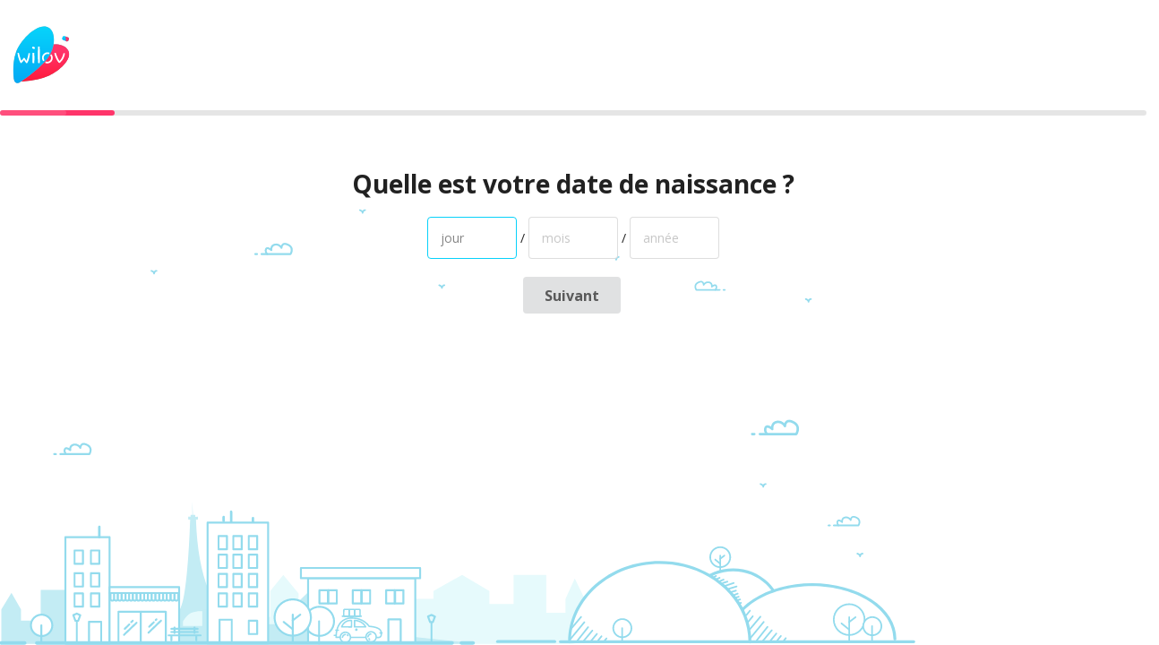

--- FILE ---
content_type: text/html; charset=utf-8
request_url: https://www.wilov.com/tarif
body_size: 5184
content:
<!DOCTYPE html>
<html lang="fr">
  <head>
    <!-- HTML5 shim and Respond.js for IE8 support of HTML5 elements and media queries -->
<!--[if lt IE 9]>
  <script src="https://oss.maxcdn.com/html5shiv/3.7.3/html5shiv.min.js"></script>
  <script src="https://oss.maxcdn.com/respond/1.4.2/respond.min.js"></script>
<![endif]-->

<script type="text/javascript">(function(h,o,t,j,a,r){
  h.hj=h.hj||function(){(h.hj.q=h.hj.q||[]).push(arguments)};
  h._hjSettings={hjid:1200374,hjsv:6};
  a=o.getElementsByTagName('head')[0];
  r=o.createElement('script');r.async=1;
  r.src=t+h._hjSettings.hjid+j+h._hjSettings.hjsv;
  a.appendChild(r);
})(window,document,'https://static.hotjar.com/c/hotjar-','.js?sv=');
</script>

<script>
  var disableTracking = false;
</script>

  
  <!-- Google Analytics / Normal version  -->
   <!-- Google tag (gtag.js) -->
  <script async src="https://www.googletagmanager.com/gtag/js?id=G-L6QTVVF3WK"></script>
  <script>
    window.dataLayer = window.dataLayer || [];
    function gtag(){dataLayer.push(arguments);}
    gtag('js', new Date());

    gtag('config', 'G-L6QTVVF3WK');
  </script>
  <!-- End Google Analytics / Normal version   -->

  <!-- Google Optimize Anti-flicker snippet -->
  <!-- <style>.async-hide { opacity: 0 !important} </style>
  <script>(function(a,s,y,n,c,h,i,d,e){s.className+=' '+y;h.start=1*new Date;
  h.end=i=function(){s.className=s.className.replace(RegExp(' ?'+y),'')};
  (a[n]=a[n]||[]).hide=h;setTimeout(function(){i();h.end=null},c);h.timeout=c;
  })(window,document.documentElement,'async-hide','dataLayer',4000,
  {'GTM-WHCR4ND':true});</script> -->
  <!-- Modified Google Analytics tracking code with Optimize plugin -->
  <!-- <script>
  (function(i,s,o,g,r,a,m){i['GoogleAnalyticsObject']=r;i[r]=i[r]||function(){
  (i[r].q=i[r].q||[]).push(arguments)},i[r].l=1*new Date();a=s.createElement(o),
  m=s.getElementsByTagName(o)[0];a.async=1;a.src=g;m.parentNode.insertBefore(a,m)
  })(window,document,'script','https://www.google-analytics.com/analytics.js','ga');
  if (!disableTracking) {
    ga('create', 'UA-90665047-1', 'auto');
    ga('require', 'GTM-WHCR4ND');
    ga('send', 'pageview');
  }
  </script> -->
  <!-- End Google Analytics -->

  <!-- Facebook Pixel Code -->
  <script>
  !function(f,b,e,v,n,t,s){if(f.fbq)return;n=f.fbq=function(){n.callMethod?
  n.callMethod.apply(n,arguments):n.queue.push(arguments)};if(!f._fbq)f._fbq=n;
  n.push=n;n.loaded=!0;n.version='2.0';n.queue=[];t=b.createElement(e);t.async=!0;
  t.src=v;s=b.getElementsByTagName(e)[0];s.parentNode.insertBefore(t,s)}(window,
  document,'script','https://connect.facebook.net/en_US/fbevents.js');
  if (!disableTracking) {
    fbq('init', '1858611794353113', {
      // custom variables can be inserted there, would be hashed by fb
    });
    fbq('track', 'PageView');
  }
  </script>
  <noscript><img height="1" width="1" style="display:none"
  src="https://www.facebook.com/tr?id=1858611794353113&ev=PageView&noscript=1"
  /></noscript>
  <!-- DO NOT MODIFY -->
  <!-- End Facebook Pixel Code -->

  <!-- Linkedin -->
  <script type="text/javascript">
  _linkedin_partner_id = "1382833";
  window._linkedin_data_partner_ids = window._linkedin_data_partner_ids || [];
  window._linkedin_data_partner_ids.push(_linkedin_partner_id);
  </script><script type="text/javascript">
  (function(){var s = document.getElementsByTagName("script")[0];
  var b = document.createElement("script");
  b.type = "text/javascript";b.async = true;
  b.src = "https://snap.licdn.com/li.lms-analytics/insight.min.js";
  s.parentNode.insertBefore(b, s);})();
  </script>
  <noscript>
  <img height="1" width="1" style="display:none;" alt="" src="https://px.ads.linkedin.com/collect/?pid=1382833&fmt=gif" />
  </noscript>
  <!-- End Linkedin -->
  

<link rel="shortcut icon" href="https://www.wilov.com/assets/favicon-13842c9673b070027e190095ad4620c6c8adfbbc0abf00824eb98ea96872f33e.ico" type="image/x-icon">
<link rel="icon" href="https://www.wilov.com/assets/favicon-13842c9673b070027e190095ad4620c6c8adfbbc0abf00824eb98ea96872f33e.ico" type="image/x-icon">

<meta name="description" content="Votre tarif d&#39;assurance auto en 1 minute et 6 questions." />
<meta name="format-detection" content="telephone=no">

<!-- Facebook card -->
<meta property="fb:app_id" content="268368400249558">
<meta property="og:type" content="website">
<meta property="og:title" content="wilov : économisez jusqu'à 30% sur votre assurance auto ; à l'usage, sans engagement, 100% mobile.">
<meta property="og:description" content="wilov offre la première assurance auto vraiment adaptée à ceux qui ne conduisent pas tous les jours. Sans engagement, tous risques, assistance 0 km. Tarif en moins de 2 minutes.">
<meta property="og:url" content="https://www.wilov.com/">
<meta property="og:image" content="http://www.wilov.com/wilovfrance_share_card.png">
<!-- End Facebook card -->

<!-- Twitter card, linked to mobile app -->
<meta name="twitter:card" content="app">
<meta name="twitter:site" content="@wilov_fr">
<meta name="twitter:description" content="wilov : économisez jusqu'à 30% sur votre assurance auto ; à l'usage, sans engagement, 100% mobile.">
<meta name="twitter:app:name:iphone" content="wilov">
<meta name="twitter:app:id:iphone" content="1191798427">
<meta name="twitter:app:name:googleplay" content="wilov">
<meta name="twitter:app:id:googleplay" content="com.wilov.android">
<meta name="twitter:app:country" content="FR">
<!-- End Twitter card -->

<!-- Cookies banner -->

<style type="text/css">
  .cc-window {
    border-radius: 6px;
    border-style: solid;
    border-width: 2px;
    border-color: #07ccf9 !important;
  }
</style>
<!-- End Cookies banner -->

    <title>Assurance auto tous risques en ligne</title>
    <meta name="description" content="Votre tarif d&#39;assurance auto en 1 minute et 6 questions." />
    <meta name="csrf-param" content="authenticity_token" />
<meta name="csrf-token" content="FHigP6prmWB-jR22z5FbydfHmsghfCbZOoqGDWrg_vKBksVZvzBA540kIOQsTqD0XdCaXmVpJ2qKZkd4kEgx0Q" />

    <link rel="stylesheet" href="https://www.wilov.com/assets/quotation-de2addac98033cecec2f15b371e207d07b0074622649eec1fec8705594a045b5.css" media="all" />
    <link rel="stylesheet" href="https://www.wilov.com/assets/quotation-de2addac98033cecec2f15b371e207d07b0074622649eec1fec8705594a045b5.css" media="all" />


    <script src="https://www.wilov.com/assets/quotation-15599374ef9b41ca2d4bbbc79623f67130f609dd2a29369fe79d9f45b2f2002f.js"></script>

    <meta name="viewport" content="width=device-width, initial-scale=1, maximum-scale=1,user-scalable=0"/>
    <meta name="robots" content="noindex">
    
  </head>
  <body>
    <div style="position: absolute; top: 10px; right: 10px; z-index: 1000;">
      
    </div>
    
<div class='ui fluid container' id='quotation_top_bar'>
<div class='ui grid'>
<div class='height wide column only header-logo'>
<a href="/"><img width="64px" src="https://www.wilov.com/assets/wilov_logo-a28eb0e48816d22292c655e8034e584a6c6c2154624e069ab5b425ff2e998bd3.svg" />
</a></div>
<div class='five wide column tablet computer only page_title center aligned middle aligned huge'>
<h2 class='ui header'>
<div class='content'>

</div>
</h2>
</div>
<div class='three wide column tablet computer only' style='height:79px'>
<div class='ui right floated image'>
</div>
</div>
<!-- .ten.wide.column.mobile.only -->
<!-- .ui.right.floated.image(style="margin-top:-15px") -->
<!-- - if @click_to_call -->
<!-- = click_to_call_widget(mobile: true) -->
</div>
</div>
<!-- /.ui.divider.quotation -->
<div class='ui red tiny progress' data-percent='10' id='progress'>
<div class='bar'></div>
</div>

<div class='ui text container' id='quote' style='display:none'></div>
<div class='ui middle aligned center aligned grid' id='spinner' style='display:none'>
<div class='column'><img src="https://www.wilov.com/assets/spinner-69dc916abb8c1ccb6b90fd48479b644d72969e4c6b7dd4454f067138e0043e37.gif" /></div>
</div>
<div class='ui middle aligned center aligned grid' id='quotation-step'>
<div class='column' id='quotation_step'><form autocomplete="off" action="/quotations/bd63b7db/update" accept-charset="UTF-8" method="post"><input type="hidden" name="authenticity_token" value="hiL-gFnbqHgjUejrQKg8aCDy3IkH7zfbmgKkugtV-U9s1OLytRdnRN_HU0tFPy23WhBBJ-GiX8IiIljgEVQs1g" autocomplete="off" /><input type="hidden" name="field_name" id="field_name" value="driver_birth_date" autocomplete="off" />
<div class='ui grid' id='quotation_question'>
<div class='two wide column'>
<div class='ui huge header'>
<i class='icon angle left' id='quotation_form_back'></i>
</div>
</div>
<div class='twelve wide column'>
<div class='ui huge header'>Quelle est votre date de naissance&nbsp;?</div>
</div>
<div class='two wide column'></div>
</div>
<div class='ui quotation date input'><input type="tel" name="day" id="day" placeholder="jour" maxlength="2" /></div>
/
<div class='ui quotation date input'><input type="tel" name="month" id="month" placeholder="mois" maxlength="2" /></div>
/
<div class='ui quotation date input'><input type="tel" name="year" id="year" placeholder="année" maxlength="4" /></div>
<input type="hidden" name="value" id="value" autocomplete="off" />
<script>
  $(function() {
    $("#day").focus();
    $("#day").keyup(function () {
      if (this.value.length == this.maxLength) {
        $("#month").focus();
      }
    });
    $("#month").keyup(function () {
      if (this.value.length == this.maxLength) {
        $("#year").focus();
      }
    });
    $("#year").keyup(function () {
      if (this.value.length == this.maxLength) {
        $("#year").blur();
        $("#quotation_step input[type='submit']").focus();
      }
    });
    function updateDate() {
      $("#value").val($("#day").val() + "/" + $("#month").val() + "/" + $("#year").val());
    }
    $("#day").focusout(function(){
      updateDate();
    });
    $("#month").focusout(function(){
      updateDate();
    });
    $("#year").focusout(function(){
      updateDate();
    });
    $("#quotation_step input[type='submit']").on("click", function(e) {
      e.preventDefault();
      updateDate();
    });
  });
</script>

<div class='validation_message' style='display:none'>
<i class='warning sign icon'></i>
<span class='content'></span>
</div>
<div id='quotation_form_footer'><input type="submit" name="commit" value="Suivant" class="ui large button" data-disable-with="Suivant" /></div>

</form><script>
  $(document).ready(function() {
    var current_question = 'question1';
    if (current_question == 'question1') {
      // visitor started quote from www
      if (!disableTracking) {
        fbq('trackCustom', 'visitor_started_quote_from_www');
        gtag('event', 'visitor_started_quote_from_www', {'event_category': 'www'});
      }
    }
  });
</script>
</div>
</div>
<script>
  var spinnerTimeout;
  var isMobileDevice = "false";
  var defaultValue = null;
  //
  function clearIfFilled() {
    if (defaultValue != null) {
      var value = $("input[name='value']").val();
      if (value != null && value != "") $("input[name='value']").val("");
    }
  }
  //
  var QuotationStep = (function () {
    var _answeredQuestions = [];
    //
    var _formHasError = function() {
      if ( "undefined" != typeof($(".validation_message .content")) ) {
        var validationMessage = $(".validation_message .content").html();
        if ( "undefined" != typeof(validationMessage) && validationMessage.length > 0 ) return true;
      }
      return false;
    }
    //
    var _setFormUX = function() {
      // Set focus unless there is a default value - if there is a date field we focus on the first element
      if (defaultValue == null) $("form input#value").focus();
      // Error UI/UX
      if ( _formHasError() ) $(".ui.input").addClass("error");
      //
      if ( _answeredQuestions.length == 1 ) {
        $("#quotation_form_back").hide();
      } else {
        $("#quotation_form_back").show();
      }
      //
      $("#quotation_step input[type='submit']").on("click", function(e) {
        e.preventDefault();
        var form = $("#quotation_step form");
        var url = form.attr("action");
        var serializedForm = form.serialize();
        var headToken = $('meta[name="csrf-token"]').attr('content');
        var formToken = $("form input[name='authenticity_token']").val();
        //
        spinnerTimeout = setTimeout(function() { $("#spinner").show(); }, 800);
        $.ajax({
          url: url,
          type: "post",
          beforeSend: function(xhr) {xhr.setRequestHeader('X-CSRF-Token', formToken)},
          data: serializedForm,
          dataType: "script"
        });
        form.hide();
      });
      //
      $("#quotation_form_back").click(_goBack);
      //
    }
    //
    var _pushAnsweredQuestion = function(question) {
      _answeredQuestions.push(question);
    }
    //
    var _goBack = function() {
      var percentProgress = parseInt($('#progress').attr('data-percent'));
      var newPercentProgress = parseInt((_answeredQuestions.length - 1) * percentProgress / _answeredQuestions.length);
      $('#progress').progress({percent: newPercentProgress});
      var html = _answeredQuestions.pop();
      if ( "undefined" === typeof(html) ) return;
      
      // Send setback request
      var form = $("#quotation_step form");
      var fieldName = form.find("input[name='field_name']").val();
      var quotationId = "bd63b7db";
      var formToken = $("form input[name='authenticity_token']").val();
      console.log("quotationId", quotationId);
      $.ajax({
        url: "/quotations/" + quotationId + "/setback",
        type: "post",
        beforeSend: function(xhr) {xhr.setRequestHeader('X-CSRF-Token', formToken)},
        data: { field_name: fieldName },
        dataType: "json"
      });
      
      $("#quotation_step").html(_answeredQuestions[_answeredQuestions.length - 1]);
      QuotationStep.setFormUX();
    }
    //
    return {
      "setFormUX": _setFormUX,
      "pushAnsweredQuestion": _pushAnsweredQuestion,
      "formHasError": _formHasError,
      "answeredQuestions": _answeredQuestions
    }
  })();
  //
  $(document).ready(function() {
    // Image bg
    $("body").addClass("quotation-update");
    // Form handling
    QuotationStep.pushAnsweredQuestion($("#quotation_step").html());
    QuotationStep.setFormUX();
    $('#progress').progress();
  });
</script>


    
<!-- Cookies banner -->


    

  </body>
</html>


--- FILE ---
content_type: image/svg+xml
request_url: https://www.wilov.com/assets/wilov_logo-a28eb0e48816d22292c655e8034e584a6c6c2154624e069ab5b425ff2e998bd3.svg
body_size: 3553
content:
<?xml version="1.0" encoding="UTF-8" standalone="no"?>
<svg width="950px" height="950px" viewBox="0 0 950 950" version="1.1" xmlns="http://www.w3.org/2000/svg" xmlns:xlink="http://www.w3.org/1999/xlink">
    <!-- Generator: Sketch 42 (36781) - http://www.bohemiancoding.com/sketch -->
    <title>wilov_logo</title>
    <desc>Created with Sketch.</desc>
    <defs>
        <linearGradient x1="50%" y1="0%" x2="50%" y2="100%" id="linearGradient-1">
            <stop stop-color="#FF366C" offset="0%"></stop>
            <stop stop-color="#FF356A" offset="16.3651996%"></stop>
            <stop stop-color="#FF193A" offset="100%"></stop>
        </linearGradient>
        <path d="M569.041943,827.410609 C371.433897,916.258571 71.5009913,918.323215 71.5009913,918.323215 C32.0421633,919.782117 7.28601193,889.77652 17.7212642,851.58913 C17.7212642,851.58913 61.3881289,607.901369 248.773021,461.951486 C436.166397,316.010134 771.672484,230.404175 892.721411,374.861031 C1013.77034,519.317887 766.658473,738.562647 569.041943,827.410609" id="path-2"></path>
        <filter x="-50%" y="-50%" width="200%" height="200%" filterUnits="objectBoundingBox" id="filter-3">
            <feOffset dx="0" dy="1" in="SourceAlpha" result="shadowOffsetOuter1"></feOffset>
            <feGaussianBlur stdDeviation="0.5" in="shadowOffsetOuter1" result="shadowBlurOuter1"></feGaussianBlur>
            <feColorMatrix values="0 0 0 0 0   0 0 0 0 0   0 0 0 0 0  0 0 0 0.5 0" type="matrix" in="shadowBlurOuter1"></feColorMatrix>
        </filter>
        <linearGradient x1="50%" y1="0%" x2="50%" y2="100%" id="linearGradient-4">
            <stop stop-color="#07D4FB" offset="0%"></stop>
            <stop stop-color="#03A9F4" offset="100%"></stop>
        </linearGradient>
        <path d="M562.231881,536.83665 C715.54525,339.108556 712.143188,43.5316747 545.196119,4.8579843 C378.240566,-33.8157061 116.82477,226.124731 44.3464287,430.91698 C-28.1234291,635.700697 10.0458392,872.221924 10.0458392,872.221924 C16.3324424,935.85051 64.4703461,958.518941 117.036869,922.003742 C117.036869,922.003742 408.910027,734.564744 562.231881,536.83665" id="path-5"></path>
        <filter x="-50%" y="-50%" width="200%" height="200%" filterUnits="objectBoundingBox" id="filter-6">
            <feOffset dx="0" dy="1" in="SourceAlpha" result="shadowOffsetOuter1"></feOffset>
            <feGaussianBlur stdDeviation="0.5" in="shadowOffsetOuter1" result="shadowBlurOuter1"></feGaussianBlur>
            <feColorMatrix values="0 0 0 0 0.447058824   0 0 0 0 0.447058824   0 0 0 0 0.447058824  0 0 0 1 0" type="matrix" in="shadowBlurOuter1"></feColorMatrix>
        </filter>
        <linearGradient x1="50%" y1="0%" x2="50%" y2="100%" id="linearGradient-7">
            <stop stop-color="#FF366B" offset="0%"></stop>
            <stop stop-color="#FF356A" offset="16.3651996%"></stop>
            <stop stop-color="#FF3162" offset="100%"></stop>
        </linearGradient>
    </defs>
    <g id="Page-1" stroke="none" stroke-width="1" fill="none" fill-rule="evenodd">
        <g id="wilov_logo">
            <g id="Logo-wilov" transform="translate(12.000000, 5.000000)">
                <g id="Forme" transform="translate(0.687500, 0.562500)">
                    <g id="Fill-1">
                        <use fill="black" fill-opacity="1" filter="url(#filter-3)" xlink:href="#path-2"></use>
                        <use fill="url(#linearGradient-1)" fill-rule="evenodd" xlink:href="#path-2"></use>
                    </g>
                    <g id="Fill-3">
                        <use fill="black" fill-opacity="1" filter="url(#filter-6)" xlink:href="#path-5"></use>
                        <use fill="url(#linearGradient-4)" fill-rule="evenodd" xlink:href="#path-5"></use>
                    </g>
                    <path d="M823.427073,226.169369 C811.212236,221.462665 805.118325,207.6887 809.808098,195.424866 L817.70758,174.767594 C822.400864,162.494578 836.119263,156.365363 848.322442,161.067575 L907.481441,183.863123 C919.696278,188.569827 925.790189,202.343793 921.100416,214.607626 L913.200934,235.264898 C908.507649,247.537914 894.78925,253.66713 882.586071,248.964918 L823.427073,226.169369 Z" id="Path-3" fill="url(#linearGradient-4)"></path>
                    <path d="M866.068768,167.90571 L907.481441,183.863123 C919.696278,188.569827 925.790189,202.343793 921.100416,214.607626 L913.200934,235.264898 C908.507649,247.537914 894.78925,253.66713 882.586071,248.964918 L869.234156,243.820067 C870.623262,217.350634 869.572431,191.821304 866.068768,167.90571 L866.068768,167.90571 Z" id="Combined-Shape" fill="url(#linearGradient-7)"></path>
                </g>
                <g id="wilov" transform="translate(69.187500, 335.500000)" fill="#FFFFFF">
                    <path d="M368.795826,273.754986 C364.707438,275.812192 361.026685,276.63646 356.938297,276.63646 C352.440554,276.63646 348.352166,275.812192 344.671413,274.577522 C340.990659,266.345232 339.35668,222.707515 339.35668,144.493833 C339.35668,109.912674 339.766035,62.572677 341.400014,2.05824567 C343.854423,0.823575332 348.352166,0.00103899327 354.893243,0.00103899327 C359.390986,0.00103899327 363.481094,0.823575332 367.569482,2.47037966 C369.614536,17.289887 370.84088,72.4517714 370.84088,168.369898 C370.84088,234.235145 370.022171,269.638841 368.795826,273.754986 M279.664838,273.754986 C276.393439,275.40179 271.895696,276.224326 266.171609,276.224326 C259.219457,276.224326 254.721714,275.812192 252.67838,274.989656 C249.406982,269.226707 248.180638,237.528754 248.180638,180.307931 C248.180638,134.613007 248.997627,109.502271 250.633326,104.561858 C253.49537,103.73759 257.993113,102.915054 264.53591,102.915054 C270.259997,102.915054 274.75774,104.149724 278.438493,105.796529 C280.074193,111.559478 280.891182,139.55342 280.891182,190.599159 C280.891182,240.820631 280.481827,268.814573 279.664838,273.754986 M280.891182,41.9902203 C276.802794,41.9902203 269.850642,40.3416843 260.038167,36.227271 C250.223972,32.5215283 244.092249,29.2279197 242.45483,26.758579 C243.682895,17.702021 247.361928,9.057597 253.087735,0.823575332 C256.766769,0.823575332 263.309565,2.88251366 272.305051,6.17612233 C281.300537,10.2905357 287.433979,13.173742 290.296023,15.6430827 C289.477313,21.406032 286.61527,30.46259 280.891182,41.9902203 M185.224277,225.590721 C172.549758,260.170149 161.918573,277.046863 153.332442,277.046863 C145.972655,277.046863 131.253082,258.933747 109.990712,222.707515 C81.7761899,258.523344 65.0115627,276.224326 59.6968302,276.224326 C53.563388,276.224326 43.7509126,259.758015 29.8483291,226.825391 C16.7644552,191.83383 6.95197975,152.726123 -0.000171997816,109.090137 C6.54262495,105.796529 14.3100463,103.73759 23.3055322,102.915054 C23.3055322,102.915054 28.6219847,123.497511 39.6625245,164.664156 C51.9276888,205.418667 60.5155398,228.882598 66.2396271,235.469815 C66.2396271,235.469815 74.0070485,226.001123 88.7283416,207.065471 C99.3595267,192.656366 107.128668,185.248344 112.034046,185.248344 C114.488455,185.248344 120.212542,191.83383 128.798673,204.183996 C139.429858,222.297112 146.38201,233.412609 149.651688,236.704486 C161.918573,214.475225 173.366747,172.073909 184.407287,109.502271 C193.402773,109.502271 201.170194,110.736942 207.712991,112.794148 C204.441593,154.785061 196.674171,192.656366 185.224277,225.590721" id="Fill-1"></path>
                    <path d="M714.833246,259.366487 C704.074782,268.192735 697.301508,272.604993 694.114389,272.604993 C690.129199,272.604993 681.761505,264.982246 669.410342,248.936727 C655.862074,229.680718 643.908226,207.617696 633.151483,182.344185 C621.596669,155.867173 614.42436,130.997137 611.235521,108.130627 C617.61148,105.321882 625.181104,103.718369 634.346867,102.914881 C647.097066,141.426898 659.847264,173.117924 672.597462,197.989692 C686.543045,224.466703 694.910739,238.105222 697.301508,238.105222 C698.894208,238.105222 703.278432,234.092976 710.450741,225.26846 C736.747487,190.768688 754.280945,152.658415 762.646919,110.537628 C764.241338,110.537628 767.428458,110.135884 772.209997,110.135884 C774.600767,110.135884 779.781341,111.741129 787.75,114.14813 C778.983271,174.321425 754.67826,222.459715 714.833246,259.366487" id="Fill-4"></path>
                    <path d="M427.974771,243.868691 C415.068055,227.823171 407.959385,207.599167 407.959385,186.918006 C407.959385,136.997843 448.298033,96.383596 497.883284,96.383596 C510.01601,96.383596 521.7927,98.7784755 532.888279,103.502432 L522.496171,128.246056 C514.70639,124.929936 506.424695,123.248499 497.883284,123.248499 C463.012446,123.248499 434.641406,151.810424 434.641406,186.918006 C434.641406,201.673442 439.507225,215.519759 448.710828,226.959075 L427.974771,243.868691 Z" id="Fill-6"></path>
                    <path d="M495.122719,279.305807 C482.283082,279.305807 469.876879,276.633863 458.249827,271.366167 L469.200928,246.866706 C477.362224,250.565522 486.084233,252.440905 495.122719,252.440905 C529.993556,252.440905 558.362876,223.87898 558.362876,188.771397 C558.362876,172.753584 552.434111,157.44575 541.668768,145.66703 L561.304039,127.474257 C576.613564,144.226292 585.046617,165.993201 585.046617,188.771397 C585.046617,238.69156 544.706249,279.305807 495.122719,279.305807" id="Fill-8"></path>
                </g>
            </g>
        </g>
    </g>
</svg>

--- FILE ---
content_type: image/svg+xml
request_url: https://www.wilov.com/assets/illustration_horizon_sans_personnage-99f10218f4469077fad7c73e38cbd892d24d87571ea1447a7036b05bb93fef46.svg
body_size: 39833
content:
<?xml version="1.0" encoding="UTF-8" standalone="no"?>
<svg width="1022px" height="487px" viewBox="0 0 1022 487" version="1.1" xmlns="http://www.w3.org/2000/svg" xmlns:xlink="http://www.w3.org/1999/xlink">
    <!-- Generator: Sketch 41.2 (35397) - http://www.bohemiancoding.com/sketch -->
    <title>illustration horizon</title>
    <desc>Created with Sketch.</desc>
    <defs></defs>
    <g id="UI-1024-768-320" stroke="none" stroke-width="1" fill="none" fill-rule="evenodd">
        <g id="Landing-Page-1024" transform="translate(0.000000, -55.000000)">
            <g id="Argument-01" transform="translate(-1.000000, 0.000000)">
                <g id="illustration-horizon" transform="translate(0.000000, 55.662649)">
                    <g id="Ville" transform="translate(0.000000, 37.254390)">
                        <g id="horizon" transform="translate(0.779474, 288.334930)">
                            <path d="M652.968342,156.93923 L652.968342,109.20549 L641.952712,86.5112247 L631.595954,109.20549 L631.595954,124.737381 L610.125606,124.737381 L610.125606,82.4874187 L573.644803,82.4874187 L573.644803,114.915271 L546.619674,114.915271 L546.619674,100.605276 L516.192838,82.4874187 L484.108088,100.605276 L484.108088,109.20549 L455.327087,109.20549 L455.327087,132.003704 L434.337139,132.003704 L434.337139,109.20549 L402.014873,109.20549 L402.014873,129.5465 L393.955442,129.5465 L393.955442,96.410458 L385.300879,82.4874187 L374.480495,96.410458 L374.480495,129.5465 L333.156786,129.5465 L333.627121,103.277083 L316.521964,82.4874187 L301.936888,100.605276 L301.936888,129.5465 L282.286824,129.5465 L282.286824,118.261736 L256.99811,118.261736 L256.99811,124.737381 L245.28939,124.737381 L243.508022,101.406684 L213.696445,100.605276 L213.696445,120.281016 L182.731508,120.281016 L169.079051,132.064732 L174.024848,159.554363 L245.28939,159.554363 L336.517531,159.554363 L625.870559,159.554363 L639.172896,159.554363 L652.968342,156.93923 Z" id="Fill-1" fill="#E6FAFC"></path>
                            <path d="M221.134511,20.7496744 L219.040679,20.7496744 C222.579903,137.759104 277.594532,149.190854 277.594532,149.190854 L255.994173,148.343172 C248.792784,121.297233 224.205356,121.055969 214.640314,124.414637 C205.075272,127.773304 196.984998,149.190854 196.984998,149.190854 L181.411545,149.190854 C181.411545,149.190854 193.248849,135.81976 201.756367,119.810529 C210.263341,103.801298 212.546482,20.7985791 212.546482,20.7985791 L210.452106,20.7985791 L210.288364,17.557283 L213.008333,17.557283 L213.008333,15.38374 L215.048309,15.38374 L214.844312,0.372708295 L215.660302,15.4516632 L218.244273,15.4516632 L218.244273,17.6931295 L221.236238,17.4214366 L221.134511,20.7496744 Z" id="Fill-1" fill="#C3ECF4"></path>
                            <path d="M1.72122352,159.608404 L1.72122352,120.932379 L13.0232372,102.544204 L23.6496107,120.932379 L23.6496107,133.517193 L45.6770047,133.517193 L45.6770047,99.2838898 L83.1048611,99.2838898 L83.1048611,125.558765 L110.831133,125.558765 L110.831133,113.964 L142.048758,99.2838898 L174.966362,113.964 L174.966362,120.932379 L204.494885,120.932379 L204.494885,139.404778 L226.029965,139.404778 L226.029965,120.932379 L259.191279,120.932379 L259.191279,137.413812 L267.459439,137.413812 L267.459439,110.565122 L276.339049,99.2838898 L287.440873,110.565122 L287.440873,137.413812 L329.837024,137.413812 L329.354502,116.128848 L346.903739,99.2838898 L361.867919,113.964 L361.867919,137.413812 L382.027782,137.413812 L382.027782,128.27026 L407.973563,128.27026 L407.973563,133.517193 L419.986033,133.517193 L421.812764,114.612802 L452.399355,113.964 L452.399355,129.906395 L464.698806,151.952749 L526.2249,158.365035 C526.2249,159.608404 515.049032,159.608404 497.335463,159.608404 C479.621895,159.608404 419.986033,159.608404 419.986033,159.608404 C419.986033,159.608404 275.492282,157.305535 29.8209063,159.608404 L0.12211277,159.608404 L1.72122352,159.608404 Z" id="Fill-3" fill="#C3ECF4"></path>
                        </g>
                        <g transform="translate(72.169607, 298.659260)">
                            <g id="batiment-gauche" transform="translate(0.292815, 16.538874)">
                                <polygon id="Fill-6" fill="#FFFFFF" points="1.55207212 132.217773 50.8743514 132.217773 50.8743514 13.4907002 1.55207212 13.4907002"></polygon>
                                <path d="M2.64005958,131.131001 L49.786364,131.131001 L49.786364,14.5774718 L2.64005958,14.5774718 L2.64005958,131.131001 Z M50.8743514,133.304544 L1.55207212,133.304544 C0.951503046,133.304544 0.464084667,132.818214 0.464084667,132.217773 L0.464084667,13.4907002 C0.464084667,12.8908024 0.951503046,12.4039287 1.55207212,12.4039287 L50.8743514,12.4039287 C51.4754645,12.4039287 51.9623389,12.8908024 51.9623389,13.4907002 L51.9623389,132.217773 C51.9623389,132.818214 51.4754645,133.304544 50.8743514,133.304544 L50.8743514,133.304544 Z" id="Fill-7" fill="#93DBED"></path>
                                <polygon id="Fill-9" fill="#FFFFFF" points="11.7530425 43.2628062 21.1554301 43.2628062 21.1554301 28.4104431 11.7530425 28.4104431"></polygon>
                                <path d="M12.84103,42.1760347 L20.0674426,42.1760347 L20.0674426,29.4972147 L12.84103,29.4972147 L12.84103,42.1760347 Z M21.1554301,44.3495777 L11.7530425,44.3495777 C11.1524734,44.3495777 10.665055,43.8632475 10.665055,43.2628062 L10.665055,28.4104431 C10.665055,27.8105453 11.1524734,27.3236716 11.7530425,27.3236716 L21.1554301,27.3236716 C21.7565432,27.3236716 22.2434175,27.8105453 22.2434175,28.4104431 L22.2434175,43.2628062 C22.2434175,43.8632475 21.7565432,44.3495777 21.1554301,44.3495777 L21.1554301,44.3495777 Z" id="Fill-10" fill="#93DBED"></path>
                                <polygon id="Fill-11" fill="#FFFFFF" points="30.0606074 43.2628062 39.462995 43.2628062 39.462995 28.4104431 30.0606074 28.4104431"></polygon>
                                <path d="M31.1480509,42.1760347 L38.3744635,42.1760347 L38.3744635,29.4972147 L31.1480509,29.4972147 L31.1480509,42.1760347 Z M39.462995,44.3495777 L30.0600634,44.3495777 C29.4594943,44.3495777 28.972076,43.8632475 28.972076,43.2628062 L28.972076,28.4104431 C28.972076,27.8105453 29.4594943,27.3236716 30.0600634,27.3236716 L39.462995,27.3236716 C40.0635641,27.3236716 40.5509825,27.8105453 40.5509825,28.4104431 L40.5509825,43.2628062 C40.5509825,43.8632475 40.0635641,44.3495777 39.462995,44.3495777 L39.462995,44.3495777 Z" id="Fill-12" fill="#93DBED"></path>
                                <polygon id="Fill-13" fill="#FFFFFF" points="11.7530425 68.6209896 21.1554301 68.6209896 21.1554301 53.7686265 11.7530425 53.7686265"></polygon>
                                <path d="M12.84103,67.5342181 L20.0674426,67.5342181 L20.0674426,54.8553981 L12.84103,54.8553981 L12.84103,67.5342181 Z M21.1554301,69.7077611 L11.7530425,69.7077611 C11.1524734,69.7077611 10.665055,69.2214309 10.665055,68.6209896 L10.665055,53.7686265 C10.665055,53.1687287 11.1524734,52.681855 11.7530425,52.681855 L21.1554301,52.681855 C21.7565432,52.681855 22.2434175,53.1687287 22.2434175,53.7686265 L22.2434175,68.6209896 C22.2434175,69.2214309 21.7565432,69.7077611 21.1554301,69.7077611 L21.1554301,69.7077611 Z" id="Fill-14" fill="#93DBED"></path>
                                <polygon id="Fill-15" fill="#FFFFFF" points="30.0606074 68.6209896 39.462995 68.6209896 39.462995 53.7686265 30.0606074 53.7686265"></polygon>
                                <path d="M31.1480509,67.5342181 L38.3744635,67.5342181 L38.3744635,54.8553981 L31.1480509,54.8553981 L31.1480509,67.5342181 Z M39.462995,69.7077611 L30.0600634,69.7077611 C29.4594943,69.7077611 28.972076,69.2214309 28.972076,68.6209896 L28.972076,53.7686265 C28.972076,53.1687287 29.4594943,52.681855 30.0600634,52.681855 L39.462995,52.681855 C40.0635641,52.681855 40.5509825,53.1687287 40.5509825,53.7686265 L40.5509825,68.6209896 C40.5509825,69.2214309 40.0635641,69.7077611 39.462995,69.7077611 L39.462995,69.7077611 Z" id="Fill-16" fill="#93DBED"></path>
                                <polygon id="Fill-17" fill="#FFFFFF" points="11.7530425 91.0899909 21.1554301 91.0899909 21.1554301 76.2376278 11.7530425 76.2376278"></polygon>
                                <path d="M12.84103,90.0032194 L20.0674426,90.0032194 L20.0674426,77.3243994 L12.84103,77.3243994 L12.84103,90.0032194 Z M21.1554301,92.1767624 L11.7530425,92.1767624 C11.1524734,92.1767624 10.665055,91.6904322 10.665055,91.0899909 L10.665055,76.2376278 C10.665055,75.63773 11.1524734,75.1508563 11.7530425,75.1508563 L21.1554301,75.1508563 C21.7565432,75.1508563 22.2434175,75.63773 22.2434175,76.2376278 L22.2434175,91.0899909 C22.2434175,91.6904322 21.7565432,92.1767624 21.1554301,92.1767624 L21.1554301,92.1767624 Z" id="Fill-18" fill="#93DBED"></path>
                                <polygon id="Fill-19" fill="#FFFFFF" points="30.0606074 91.0899909 39.462995 91.0899909 39.462995 76.2376278 30.0606074 76.2376278"></polygon>
                                <path d="M31.1480509,90.0032194 L38.3744635,90.0032194 L38.3744635,77.3243994 L31.1480509,77.3243994 L31.1480509,90.0032194 Z M39.462995,92.1767624 L30.0600634,92.1767624 C29.4594943,92.1767624 28.972076,91.6904322 28.972076,91.0899909 L28.972076,76.2376278 C28.972076,75.63773 29.4594943,75.1508563 30.0600634,75.1508563 L39.462995,75.1508563 C40.0635641,75.1508563 40.5509825,75.63773 40.5509825,76.2376278 L40.5509825,91.0899909 C40.5509825,91.6904322 40.0635641,92.1767624 39.462995,92.1767624 L39.462995,92.1767624 Z" id="Fill-20" fill="#93DBED"></path>
                                <polygon id="Fill-21" fill="#FFFFFF" points="27.8846325 130.851701 41.5502989 130.851701 41.5502989 107.986028 27.8846325 107.986028"></polygon>
                                <path d="M28.972076,129.764929 L40.4617675,129.764929 L40.4617675,109.072799 L28.972076,109.072799 L28.972076,129.764929 Z M41.5502989,131.938472 L27.8840885,131.938472 C27.2835194,131.938472 26.7961011,131.451599 26.7961011,130.851701 L26.7961011,107.986028 C26.7961011,107.385587 27.2835194,106.899256 27.8840885,106.899256 L41.5502989,106.899256 C42.150868,106.899256 42.6382864,107.385587 42.6382864,107.986028 L42.6382864,130.851701 C42.6382864,131.451599 42.150868,131.938472 41.5502989,131.938472 L41.5502989,131.938472 Z" id="Fill-22" fill="#93DBED"></path>
                                <path d="M39.4628318,1.95614197 L39.4628318,13.491135" id="Fill-23" fill="#FFFFFF"></path>
                                <path d="M39.4628318,14.849382 C38.7115765,14.849382 38.1028475,14.2413333 38.1028475,13.4909176 L38.1028475,1.95592462 C38.1028475,1.20605227 38.7115765,0.597460213 39.4628318,0.597460213 C40.2140871,0.597460213 40.8228161,1.20605227 40.8228161,1.95592462 L40.8228161,13.4909176 C40.8228161,14.2413333 40.2140871,14.849382 39.4628318,14.849382" id="Fill-24" fill="#93DBED"></path>
                            </g>
                            <g id="boutique" transform="translate(49.650178, 84.499925)">
                                <polygon id="Fill-25" fill="#FFFFFF" points="1.51698828 64.0470709 79.1720929 64.0470709 79.1720929 1.3305729 1.51698828 1.3305729"></polygon>
                                <path d="M2.60497574,62.9602994 L78.0841054,62.9602994 L78.0841054,2.41734442 L2.60497574,2.41734442 L2.60497574,62.9602994 Z M79.1720929,65.1338424 L1.51698828,65.1338424 C0.916419205,65.1338424 0.429000825,64.6475122 0.429000825,64.0470709 L0.429000825,1.3305729 C0.429000825,0.730675015 0.916419205,0.243801372 1.51698828,0.243801372 L79.1720929,0.243801372 C79.773206,0.243801372 80.2600803,0.730675015 80.2600803,1.3305729 L80.2600803,64.0470709 C80.2600803,64.6475122 79.773206,65.1338424 79.1720929,65.1338424 L79.1720929,65.1338424 Z" id="Fill-26" fill="#93DBED"></path>
                                <polygon id="Fill-27" fill="#FFFFFF" points="11.42529 63.561284 64.3031123 63.561284 64.3031123 28.8628427 11.42529 28.8628427"></polygon>
                                <path d="M12.5132775,62.4745125 L63.2151249,62.4745125 L63.2151249,29.9496143 L12.5132775,29.9496143 L12.5132775,62.4745125 Z M64.3031123,64.6480555 L11.42529,64.6480555 C10.824721,64.6480555 10.3373026,64.1611819 10.3373026,63.561284 L10.3373026,28.8622993 C10.3373026,28.2624015 10.824721,27.7755278 11.42529,27.7755278 L64.3031123,27.7755278 C64.9042254,27.7755278 65.3910998,28.2624015 65.3910998,28.8622993 L65.3910998,63.561284 C65.3910998,64.1611819 64.9042254,64.6480555 64.3031123,64.6480555 L64.3031123,64.6480555 Z" id="Fill-28" fill="#93DBED"></path>
                                <path d="M36.3778471,28.8625167 L36.3778471,61.4075202" id="Fill-29" fill="#FFFFFF"></path>
                                <path d="M36.3778471,62.4940744 C35.777278,62.4940744 35.2898597,62.0072007 35.2898597,61.4073029 L35.2898597,28.8622993 C35.2898597,28.2624015 35.777278,27.7755278 36.3778471,27.7755278 C36.9784162,27.7755278 37.4658346,28.2624015 37.4658346,28.8622993 L37.4658346,61.4073029 C37.4658346,62.0072007 36.9784162,62.4940744 36.3778471,62.4940744" id="Fill-30" fill="#93DBED"></path>
                                <path d="M18.4239325,47.9245436 L23.5423695,42.9482168" id="Fill-31" fill="#FFFFFF"></path>
                                <path d="M18.4239325,49.0113151 C18.1405118,49.0113151 17.8576351,48.9015512 17.6438455,48.6825667 C17.2249704,48.2527486 17.2342183,47.5642788 17.6650613,47.1453284 L22.7840423,42.1690016 C23.2143413,41.7516813 23.9019494,41.7592887 24.3224565,42.1901937 C24.7413317,42.6200118 24.7320838,43.3084816 24.3012408,43.7268886 L19.1828038,48.7037588 C18.9711902,48.9091586 18.6975614,49.0113151 18.4239325,49.0113151" id="Fill-32" fill="#93DBED"></path>
                                <path d="M25.6871192,40.4428824 L27.4099473,38.8127251" id="Fill-33" fill="#FFFFFF"></path>
                                <path d="M25.6871192,41.5296539 C25.3993465,41.5296539 25.1110298,41.4160863 24.8972403,41.1900378 C24.4838051,40.7542424 24.5023009,40.0668594 24.9391278,39.6538863 L26.661956,38.023729 C27.0982389,37.6118426 27.785847,37.6281441 28.1998262,38.0655697 C28.6132615,38.5013651 28.5947657,39.1887481 28.1579387,39.6017212 L26.4351106,41.2318785 C26.224585,41.4307577 25.9558521,41.5296539 25.6871192,41.5296539" id="Fill-34" fill="#93DBED"></path>
                                <path d="M31.6635975,41.0886964 L17.6100635,54.582595" id="Fill-35" fill="#FFFFFF"></path>
                                <path d="M17.6100635,55.6693665 C17.3244668,55.6693665 17.0394141,55.5579725 16.8261686,55.3357277 C16.4094694,54.9031926 16.4225252,54.2147229 16.8560882,53.7995761 L30.9096222,40.3056775 C31.3420972,39.8889006 32.0313372,39.9019419 32.4474924,40.3355637 C32.8641916,40.7680988 32.8511358,41.4565685 32.4175728,41.8717153 L18.3640388,55.3656139 C18.1529693,55.5682968 17.8815164,55.6693665 17.6100635,55.6693665" id="Fill-36" fill="#93DBED"></path>
                                <path d="M45.7388912,45.5472309 L50.8573282,40.5709041" id="Fill-37" fill="#FFFFFF"></path>
                                <path d="M45.7388912,46.6340024 C45.4554705,46.6340024 45.1725937,46.5242385 44.9588042,46.305254 C44.539929,45.8754359 44.5491769,45.1869661 44.9800199,44.7680157 L50.0990009,39.7916889 C50.5293,39.3743686 51.217452,39.381976 51.6374152,39.8128809 C52.0562903,40.2426991 52.0470425,40.9311688 51.6161994,41.3495759 L46.4977624,46.3264461 C46.2861489,46.5318459 46.01252,46.6340024 45.7388912,46.6340024" id="Fill-38" fill="#93DBED"></path>
                                <path d="M53.0025674,38.0655697 L53.8865572,37.2733132" id="Fill-39" fill="#FFFFFF"></path>
                                <path d="M53.0031114,39.1523412 C52.7044589,39.1523412 52.4074383,39.0306228 52.1931048,38.7915331 C51.7910934,38.34487 51.828629,37.657487 52.2757918,37.2570117 L53.1597816,36.4647552 C53.6069445,36.0626498 54.2956405,36.1001434 54.6960199,36.5473499 C55.0980313,36.994013 55.0604957,37.6813959 54.6133329,38.0818713 L53.7293431,38.8741277 C53.5215375,39.060509 53.2620524,39.1523412 53.0031114,39.1523412" id="Fill-40" fill="#93DBED"></path>
                                <path d="M58.9785561,38.7113837 L44.9255662,52.2058257" id="Fill-41" fill="#FFFFFF"></path>
                                <path d="M44.9255662,53.2925972 C44.6405135,53.2925972 44.3549167,53.1812031 44.1416712,52.9589584 C43.724972,52.5264233 43.7380279,51.8379535 44.1715909,51.4228068 L58.2245808,37.9283648 C58.6570558,37.5132181 59.3462959,37.5240858 59.7624511,37.958251 C60.1791503,38.3907861 60.1660944,39.0792558 59.7325314,39.4944025 L45.6795415,52.9888446 C45.4684719,53.1915275 45.197019,53.2925972 44.9255662,53.2925972" id="Fill-42" fill="#93DBED"></path>
                                <path d="M1.51709708,8.03236687 L78.4470581,8.03236687" id="Fill-43" fill="#FFFFFF"></path>
                                <path d="M78.4470581,9.11913839 L1.51709708,9.11913839 C0.916528004,9.11913839 0.429109624,8.63226475 0.429109624,8.03236687 C0.429109624,7.43246898 0.916528004,6.94559534 1.51709708,6.94559534 L78.4470581,6.94559534 C79.0476271,6.94559534 79.5350455,7.43246898 79.5350455,8.03236687 C79.5350455,8.63226475 79.0476271,9.11913839 78.4470581,9.11913839" id="Fill-44" fill="#93DBED"></path>
                                <path d="M6.65685862,8.94721114 L6.65685862,14.3544429 C6.65685862,15.5047905 5.71520547,16.4464781 4.56302676,16.4464781 C3.41139204,16.4464781 2.4691949,15.5047905 2.4691949,14.3544429 L2.4691949,8.94721114" id="Fill-45" fill="#FFFFFF"></path>
                                <path d="M4.56324436,17.5331409 C2.80832059,17.5331409 1.38088105,16.1072967 1.38088105,14.3543342 L1.38088105,8.94710246 C1.38088105,8.34720458 1.86829943,7.86033093 2.4688685,7.86033093 C3.06998157,7.86033093 3.55685596,8.34720458 3.55685596,8.94710246 L3.55685596,14.3543342 C3.55685596,14.9085877 4.00837075,15.3595978 4.56324436,15.3595978 C5.11811796,15.3595978 5.56908876,14.9085877 5.56908876,14.3543342 L5.56908876,8.94710246 C5.56908876,8.34720458 6.05596314,7.86033093 6.65707621,7.86033093 C7.25764529,7.86033093 7.74506367,8.34720458 7.74506367,8.94710246 L7.74506367,14.3543342 C7.74506367,16.1072967 6.31762413,17.5331409 4.56324436,17.5331409" id="Fill-46" fill="#93DBED"></path>
                                <path d="M10.8452295,8.94721114 L10.8452295,14.3544429 C10.8452295,15.5047905 9.90303239,16.4464781 8.75085367,16.4464781 C7.59921895,16.4464781 6.65702181,15.5047905 6.65702181,14.3544429 L6.65702181,8.94721114" id="Fill-47" fill="#FFFFFF"></path>
                                <path d="M8.75101687,17.5331409 C6.9960931,17.5331409 5.56865356,16.1072967 5.56865356,14.3543342 L5.56865356,8.94710246 C5.56865356,8.34720458 6.05607194,7.86033093 6.65664102,7.86033093 C7.25775409,7.86033093 7.74462847,8.34720458 7.74462847,8.94710246 L7.74462847,14.3543342 C7.74462847,14.9085877 8.19614327,15.3595978 8.75101687,15.3595978 C9.30589047,15.3595978 9.75740527,14.9085877 9.75740527,14.3543342 L9.75740527,8.94710246 C9.75740527,8.34720458 10.2442797,7.86033093 10.8453927,7.86033093 C11.4459618,7.86033093 11.9333802,8.34720458 11.9333802,8.94710246 L11.9333802,14.3543342 C11.9333802,16.1072967 10.5059406,17.5331409 8.75101687,17.5331409" id="Fill-48" fill="#93DBED"></path>
                                <path d="M15.033002,8.94721114 L15.033002,14.3544429 C15.033002,15.5047905 14.0908049,16.4464781 12.9386262,16.4464781 C11.7875355,16.4464781 10.8453383,15.5047905 10.8453383,14.3544429 L10.8453383,8.94721114" id="Fill-49" fill="#FFFFFF"></path>
                                <path d="M12.9388438,17.5331409 C11.184464,17.5331409 9.75702447,16.1072967 9.75702447,14.3543342 L9.75702447,8.94710246 C9.75702447,8.34720458 10.2444429,7.86033093 10.8450119,7.86033093 C11.446125,7.86033093 11.9329994,8.34720458 11.9329994,8.94710246 L11.9329994,14.3543342 C11.9329994,14.9085877 12.3839702,15.3595978 12.9388438,15.3595978 C13.4937174,15.3595978 13.9452322,14.9085877 13.9452322,14.3543342 L13.9452322,8.94710246 C13.9452322,8.34720458 14.4321066,7.86033093 15.0332196,7.86033093 C15.6337887,7.86033093 16.1212071,8.34720458 16.1212071,8.94710246 L16.1212071,14.3543342 C16.1212071,16.1072967 14.6937675,17.5331409 12.9388438,17.5331409" id="Fill-50" fill="#93DBED"></path>
                                <path d="M19.2207746,8.94721114 L19.2207746,14.3544429 C19.2207746,15.5047905 18.2791214,16.4464781 17.1269427,16.4464781 C15.975308,16.4464781 15.0331108,15.5047905 15.0331108,14.3544429 L15.0331108,8.94721114" id="Fill-51" fill="#FFFFFF"></path>
                                <path d="M17.1271603,17.5331409 C15.3722365,17.5331409 13.944797,16.1072967 13.944797,14.3543342 L13.944797,8.94710246 C13.944797,8.34720458 14.4322154,7.86033093 15.0327844,7.86033093 C15.6338975,7.86033093 16.1207719,8.34720458 16.1207719,8.94710246 L16.1207719,14.3543342 C16.1207719,14.9085877 16.5722867,15.3595978 17.1271603,15.3595978 C17.6820339,15.3595978 18.1330047,14.9085877 18.1330047,14.3543342 L18.1330047,8.94710246 C18.1330047,8.34720458 18.6198791,7.86033093 19.2209921,7.86033093 C19.8215612,7.86033093 20.3089796,8.34720458 20.3089796,8.94710246 L20.3089796,14.3543342 C20.3089796,16.1072967 18.8815401,17.5331409 17.1271603,17.5331409" id="Fill-52" fill="#93DBED"></path>
                                <path d="M23.4091455,8.94721114 L23.4091455,14.3544429 C23.4091455,15.5047905 22.4669483,16.4464781 21.3147696,16.4464781 C20.1631349,16.4464781 19.2209377,15.5047905 19.2209377,14.3544429 L19.2209377,8.94721114" id="Fill-53" fill="#FFFFFF"></path>
                                <path d="M21.3149328,17.5331409 C19.560009,17.5331409 18.1325695,16.1072967 18.1325695,14.3543342 L18.1325695,8.94710246 C18.1325695,8.34720458 18.6199879,7.86033093 19.220557,7.86033093 C19.82167,7.86033093 20.3085444,8.34720458 20.3085444,8.94710246 L20.3085444,14.3543342 C20.3085444,14.9085877 20.7600592,15.3595978 21.3149328,15.3595978 C21.8698064,15.3595978 22.3213212,14.9085877 22.3213212,14.3543342 L22.3213212,8.94710246 C22.3213212,8.34720458 22.8081956,7.86033093 23.4093087,7.86033093 C24.0098777,7.86033093 24.4972961,8.34720458 24.4972961,8.94710246 L24.4972961,14.3543342 C24.4972961,16.1072967 23.0698566,17.5331409 21.3149328,17.5331409" id="Fill-54" fill="#93DBED"></path>
                                <path d="M27.596918,8.94721114 L27.596918,14.3544429 C27.596918,15.5047905 26.6547208,16.4464781 25.5025421,16.4464781 C24.3509074,16.4464781 23.4092543,15.5047905 23.4092543,14.3544429 L23.4092543,8.94721114" id="Fill-55" fill="#FFFFFF"></path>
                                <path d="M25.5027597,17.5331409 C23.7483799,17.5331409 22.3209404,16.1072967 22.3209404,14.3543342 L22.3209404,8.94710246 C22.3209404,8.34720458 22.8083588,7.86033093 23.4089279,7.86033093 C24.0100409,7.86033093 24.4969153,8.34720458 24.4969153,8.94710246 L24.4969153,14.3543342 C24.4969153,14.9085877 24.9478861,15.3595978 25.5027597,15.3595978 C26.0576333,15.3595978 26.5091481,14.9085877 26.5091481,14.3543342 L26.5091481,8.94710246 C26.5091481,8.34720458 26.9960225,7.86033093 27.5971356,7.86033093 C28.1977046,7.86033093 28.685123,8.34720458 28.685123,8.94710246 L28.685123,14.3543342 C28.685123,16.1072967 27.2576835,17.5331409 25.5027597,17.5331409" id="Fill-56" fill="#93DBED"></path>
                                <path d="M31.7846905,8.94721114 L31.7846905,14.3544429 C31.7846905,15.5047905 30.8430373,16.4464781 29.6908586,16.4464781 C28.5392239,16.4464781 27.5970268,15.5047905 27.5970268,14.3544429 L27.5970268,8.94721114" id="Fill-57" fill="#FFFFFF"></path>
                                <path d="M29.6910762,17.5331409 C27.9361525,17.5331409 26.5087129,16.1072967 26.5087129,14.3543342 L26.5087129,8.94710246 C26.5087129,8.34720458 26.9961313,7.86033093 27.5967004,7.86033093 C28.1978134,7.86033093 28.6846878,8.34720458 28.6846878,8.94710246 L28.6846878,14.3543342 C28.6846878,14.9085877 29.1362026,15.3595978 29.6910762,15.3595978 C30.2459498,15.3595978 30.6969206,14.9085877 30.6969206,14.3543342 L30.6969206,8.94710246 C30.6969206,8.34720458 31.183795,7.86033093 31.7849081,7.86033093 C32.3854772,7.86033093 32.8728955,8.34720458 32.8728955,8.94710246 L32.8728955,14.3543342 C32.8728955,16.1072967 31.445456,17.5331409 29.6910762,17.5331409" id="Fill-58" fill="#93DBED"></path>
                                <path d="M35.9730614,8.94721114 L35.9730614,14.3544429 C35.9730614,15.5047905 35.0308643,16.4464781 33.8786855,16.4464781 C32.7270508,16.4464781 31.7848537,15.5047905 31.7848537,14.3544429 L31.7848537,8.94721114" id="Fill-59" fill="#FFFFFF"></path>
                                <path d="M33.8789031,17.5331409 C32.1239794,17.5331409 30.6965398,16.1072967 30.6965398,14.3543342 L30.6965398,8.94710246 C30.6965398,8.34720458 31.1839582,7.86033093 31.7845273,7.86033093 C32.3856404,7.86033093 32.8725147,8.34720458 32.8725147,8.94710246 L32.8725147,14.3543342 C32.8725147,14.9085877 33.3240295,15.3595978 33.8789031,15.3595978 C34.4337767,15.3595978 34.8852915,14.9085877 34.8852915,14.3543342 L34.8852915,8.94710246 C34.8852915,8.34720458 35.3721659,7.86033093 35.973279,7.86033093 C36.5738481,7.86033093 37.0612664,8.34720458 37.0612664,8.94710246 L37.0612664,14.3543342 C37.0612664,16.1072967 35.6338269,17.5331409 33.8789031,17.5331409" id="Fill-60" fill="#93DBED"></path>
                                <path d="M40.1608339,8.94721114 L40.1608339,14.3544429 C40.1608339,15.5047905 39.2186368,16.4464781 38.0664581,16.4464781 C36.9148233,16.4464781 35.9731702,15.5047905 35.9731702,14.3544429 L35.9731702,8.94721114" id="Fill-61" fill="#FFFFFF"></path>
                                <path d="M38.0666757,17.5331409 C36.3122959,17.5331409 34.8848563,16.1072967 34.8848563,14.3543342 L34.8848563,8.94710246 C34.8848563,8.34720458 35.3722747,7.86033093 35.9728438,7.86033093 C36.5739569,7.86033093 37.0608312,8.34720458 37.0608312,8.94710246 L37.0608312,14.3543342 C37.0608312,14.9085877 37.511802,15.3595978 38.0666757,15.3595978 C38.6215493,15.3595978 39.073064,14.9085877 39.073064,14.3543342 L39.073064,8.94710246 C39.073064,8.34720458 39.5599384,7.86033093 40.1610515,7.86033093 C40.7616206,7.86033093 41.249039,8.34720458 41.249039,8.94710246 L41.249039,14.3543342 C41.249039,16.1072967 39.8215994,17.5331409 38.0666757,17.5331409" id="Fill-62" fill="#93DBED"></path>
                                <path d="M44.3486064,8.94721114 L44.3486064,14.3544429 C44.3486064,15.5047905 43.4069533,16.4464781 42.2547746,16.4464781 C41.1031398,16.4464781 40.1609427,15.5047905 40.1609427,14.3544429 L40.1609427,8.94721114" id="Fill-63" fill="#FFFFFF"></path>
                                <path d="M42.2549922,17.5331409 C40.5000684,17.5331409 39.0726289,16.1072967 39.0726289,14.3543342 L39.0726289,8.94710246 C39.0726289,8.34720458 39.5600472,7.86033093 40.1606163,7.86033093 C40.7617294,7.86033093 41.2486038,8.34720458 41.2486038,8.94710246 L41.2486038,14.3543342 C41.2486038,14.9085877 41.7001186,15.3595978 42.2549922,15.3595978 C42.8098658,15.3595978 43.2608366,14.9085877 43.2608366,14.3543342 L43.2608366,8.94710246 C43.2608366,8.34720458 43.7477109,7.86033093 44.348824,7.86033093 C44.9493931,7.86033093 45.4368115,8.34720458 45.4368115,8.94710246 L45.4368115,14.3543342 C45.4368115,16.1072967 44.0093719,17.5331409 42.2549922,17.5331409" id="Fill-64" fill="#93DBED"></path>
                                <path d="M48.5369773,8.94721114 L48.5369773,14.3544429 C48.5369773,15.5047905 47.5947802,16.4464781 46.4426015,16.4464781 C45.2909668,16.4464781 44.3487696,15.5047905 44.3487696,14.3544429 L44.3487696,8.94721114" id="Fill-65" fill="#FFFFFF"></path>
                                <path d="M46.4428191,17.5331409 C44.6878953,17.5331409 43.2604558,16.1072967 43.2604558,14.3543342 L43.2604558,8.94710246 C43.2604558,8.34720458 43.7478741,7.86033093 44.3484432,7.86033093 C44.9495563,7.86033093 45.4364307,8.34720458 45.4364307,8.94710246 L45.4364307,14.3543342 C45.4364307,14.9085877 45.8879455,15.3595978 46.4428191,15.3595978 C46.9976927,15.3595978 47.4492075,14.9085877 47.4492075,14.3543342 L47.4492075,8.94710246 C47.4492075,8.34720458 47.9360819,7.86033093 48.5371949,7.86033093 C49.137764,7.86033093 49.6251824,8.34720458 49.6251824,8.94710246 L49.6251824,14.3543342 C49.6251824,16.1072967 48.1977428,17.5331409 46.4428191,17.5331409" id="Fill-66" fill="#93DBED"></path>
                                <path d="M52.7247498,8.94721114 L52.7247498,14.3544429 C52.7247498,15.5047905 51.7825527,16.4464781 50.630374,16.4464781 C49.4787393,16.4464781 48.5370861,15.5047905 48.5370861,14.3544429 L48.5370861,8.94721114" id="Fill-67" fill="#FFFFFF"></path>
                                <path d="M50.6305916,17.5331409 C48.8762118,17.5331409 47.4487723,16.1072967 47.4487723,14.3543342 L47.4487723,8.94710246 C47.4487723,8.34720458 47.9361907,7.86033093 48.5367597,7.86033093 C49.1378728,7.86033093 49.6247472,8.34720458 49.6247472,8.94710246 L49.6247472,14.3543342 C49.6247472,14.9085877 50.075718,15.3595978 50.6305916,15.3595978 C51.1854652,15.3595978 51.63698,14.9085877 51.63698,14.3543342 L51.63698,8.94710246 C51.63698,8.34720458 52.1238544,7.86033093 52.7249674,7.86033093 C53.3255365,7.86033093 53.8129549,8.34720458 53.8129549,8.94710246 L53.8129549,14.3543342 C53.8129549,16.1072967 52.3855154,17.5331409 50.6305916,17.5331409" id="Fill-68" fill="#93DBED"></path>
                                <path d="M57.043788,8.94721114 L57.043788,14.3544429 C57.043788,15.5047905 56.1015909,16.4464781 54.9494122,16.4464781 C53.7977775,16.4464781 52.8555803,15.5047905 52.8555803,14.3544429 L52.8555803,8.94721114" id="Fill-69" fill="#FFFFFF"></path>
                                <path d="M54.9496298,17.5331409 C53.194706,17.5331409 51.7672665,16.1072967 51.7672665,14.3543342 L51.7672665,8.94710246 C51.7672665,8.34720458 52.2546849,7.86033093 52.8552539,7.86033093 C53.456367,7.86033093 53.9432414,8.34720458 53.9432414,8.94710246 L53.9432414,14.3543342 C53.9432414,14.9085877 54.3947562,15.3595978 54.9496298,15.3595978 C55.5045034,15.3595978 55.9560182,14.9085877 55.9560182,14.3543342 L55.9560182,8.94710246 C55.9560182,8.34720458 56.4428926,7.86033093 57.0440056,7.86033093 C57.6445747,7.86033093 58.1319931,8.34720458 58.1319931,8.94710246 L58.1319931,14.3543342 C58.1319931,16.1072967 56.7045536,17.5331409 54.9496298,17.5331409" id="Fill-70" fill="#93DBED"></path>
                                <path d="M61.2315606,8.94721114 L61.2315606,14.3544429 C61.2315606,15.5047905 60.2893634,16.4464781 59.1371847,16.4464781 C57.98555,16.4464781 57.0438968,15.5047905 57.0438968,14.3544429 L57.0438968,8.94721114" id="Fill-71" fill="#FFFFFF"></path>
                                <path d="M59.1374023,17.5331409 C57.3830225,17.5331409 55.955583,16.1072967 55.955583,14.3543342 L55.955583,8.94710246 C55.955583,8.34720458 56.4430014,7.86033093 57.0435704,7.86033093 C57.6446835,7.86033093 58.1315579,8.34720458 58.1315579,8.94710246 L58.1315579,14.3543342 C58.1315579,14.9085877 58.5825287,15.3595978 59.1374023,15.3595978 C59.6922759,15.3595978 60.1437907,14.9085877 60.1437907,14.3543342 L60.1437907,8.94710246 C60.1437907,8.34720458 60.6306651,7.86033093 61.2317782,7.86033093 C61.8323472,7.86033093 62.3197656,8.34720458 62.3197656,8.94710246 L62.3197656,14.3543342 C62.3197656,16.1072967 60.8923261,17.5331409 59.1374023,17.5331409" id="Fill-72" fill="#93DBED"></path>
                                <path d="M65.4193331,8.94721114 L65.4193331,14.3544429 C65.4193331,15.5047905 64.4776799,16.4464781 63.3255012,16.4464781 C62.1738665,16.4464781 61.2316694,15.5047905 61.2316694,14.3544429 L61.2316694,8.94721114" id="Fill-73" fill="#FFFFFF"></path>
                                <path d="M63.3257188,17.5331409 C61.570795,17.5331409 60.1433555,16.1072967 60.1433555,14.3543342 L60.1433555,8.94710246 C60.1433555,8.34720458 60.6307739,7.86033093 61.231343,7.86033093 C61.832456,7.86033093 62.3193304,8.34720458 62.3193304,8.94710246 L62.3193304,14.3543342 C62.3193304,14.9085877 62.7708452,15.3595978 63.3257188,15.3595978 C63.8805924,15.3595978 64.3315632,14.9085877 64.3315632,14.3543342 L64.3315632,8.94710246 C64.3315632,8.34720458 64.8184376,7.86033093 65.4195507,7.86033093 C66.0201197,7.86033093 66.5075381,8.34720458 66.5075381,8.94710246 L66.5075381,14.3543342 C66.5075381,16.1072967 65.0800986,17.5331409 63.3257188,17.5331409" id="Fill-74" fill="#93DBED"></path>
                                <path d="M69.607704,8.94721114 L69.607704,14.3544429 C69.607704,15.5047905 68.6655068,16.4464781 67.5133281,16.4464781 C66.3616934,16.4464781 65.4194963,15.5047905 65.4194963,14.3544429 L65.4194963,8.94721114" id="Fill-75" fill="#FFFFFF"></path>
                                <path d="M67.5135457,17.5331409 C65.758622,17.5331409 64.3311824,16.1072967 64.3311824,14.3543342 L64.3311824,8.94710246 C64.3311824,8.34720458 64.8186008,7.86033093 65.4191699,7.86033093 C66.0202829,7.86033093 66.5071573,8.34720458 66.5071573,8.94710246 L66.5071573,14.3543342 C66.5071573,14.9085877 66.9586721,15.3595978 67.5135457,15.3595978 C68.0684193,15.3595978 68.5199341,14.9085877 68.5199341,14.3543342 L68.5199341,8.94710246 C68.5199341,8.34720458 69.0068085,7.86033093 69.6079216,7.86033093 C70.2084906,7.86033093 70.695909,8.34720458 70.695909,8.94710246 L70.695909,14.3543342 C70.695909,16.1072967 69.2684695,17.5331409 67.5135457,17.5331409" id="Fill-76" fill="#93DBED"></path>
                                <path d="M74.0074708,8.94721114 L74.0074708,14.3544429 C74.0074708,15.5047905 73.0658177,16.4464781 71.913639,16.4464781 C70.7620043,16.4464781 69.8198071,15.5047905 69.8198071,14.3544429 L69.8198071,8.94721114" id="Fill-77" fill="#FFFFFF"></path>
                                <path d="M71.9138022,17.5331409 C70.1588784,17.5331409 68.7314389,16.1072967 68.7314389,14.3543342 L68.7314389,8.94710246 C68.7314389,8.34720458 69.2188573,7.86033093 69.8194263,7.86033093 C70.4205394,7.86033093 70.9074138,8.34720458 70.9074138,8.94710246 L70.9074138,14.3543342 C70.9074138,14.9085877 71.3589286,15.3595978 71.9138022,15.3595978 C72.4686758,15.3595978 72.9196466,14.9085877 72.9196466,14.3543342 L72.9196466,8.94710246 C72.9196466,8.34720458 73.406521,7.86033093 74.007634,7.86033093 C74.6082031,7.86033093 75.0956215,8.34720458 75.0956215,8.94710246 L75.0956215,14.3543342 C75.0956215,16.1072967 73.668182,17.5331409 71.9138022,17.5331409" id="Fill-78" fill="#93DBED"></path>
                                <path d="M78.1957873,8.94721114 L78.1957873,14.3544429 C78.1957873,15.5047905 77.2535902,16.4464781 76.1014115,16.4464781 C74.9497768,16.4464781 74.0075796,15.5047905 74.0075796,14.3544429 L74.0075796,8.94721114" id="Fill-79" fill="#FFFFFF"></path>
                                <path d="M76.1016291,17.5331409 C74.3467053,17.5331409 72.9192658,16.1072967 72.9192658,14.3543342 L72.9192658,8.94710246 C72.9192658,8.34720458 73.4066842,7.86033093 74.0072532,7.86033093 C74.6083663,7.86033093 75.0952407,8.34720458 75.0952407,8.94710246 L75.0952407,14.3543342 C75.0952407,14.9085877 75.5467555,15.3595978 76.1016291,15.3595978 C76.6565027,15.3595978 77.1080175,14.9085877 77.1080175,14.3543342 L77.1080175,8.94710246 C77.1080175,8.34720458 77.5948919,7.86033093 78.1960049,7.86033093 C78.796574,7.86033093 79.2839924,8.34720458 79.2839924,8.94710246 L79.2839924,14.3543342 C79.2839924,16.1072967 77.8565529,17.5331409 76.1016291,17.5331409" id="Fill-80" fill="#93DBED"></path>
                            </g>
                            <g id="batiment-central" transform="translate(159.014759, 0.000000)">
                                <path d="M19.5203788,7.53225043 L19.5203788,11.9586709" id="Fill-81" fill="#FFFFFF"></path>
                                <path d="M19.5203788,13.3173526 C18.7691235,13.3173526 18.1603945,12.7093039 18.1603945,11.9588882 L18.1603945,7.53246778 C18.1603945,6.78205205 18.7691235,6.17400338 19.5203788,6.17400338 C20.2716341,6.17400338 20.8803631,6.78205205 20.8803631,7.53246778 L20.8803631,11.9588882 C20.8803631,12.7093039 20.2716341,13.3173526 19.5203788,13.3173526" id="Fill-82" fill="#93DBED"></path>
                                <path d="M27.8337997,1.62504946 L27.8337997,13.6170299" id="Fill-83" fill="#FFFFFF"></path>
                                <path d="M27.8337997,14.9756573 C27.0825444,14.9756573 26.4738154,14.3676086 26.4738154,13.6171929 L26.4738154,1.62521248 C26.4738154,0.87479674 27.0825444,0.266748071 27.8337997,0.266748071 C28.5850551,0.266748071 29.1937841,0.87479674 29.1937841,1.62521248 L29.1937841,13.6171929 C29.1937841,14.3676086 28.5850551,14.9756573 27.8337997,14.9756573" id="Fill-84" fill="#93DBED"></path>
                                <path d="M52.2779403,8.76122601 L52.2779403,12.8958483" id="Fill-85" fill="#FFFFFF"></path>
                                <path d="M52.2779403,14.25453 C51.5266849,14.25453 50.917956,13.6464814 50.917956,12.8960656 L50.917956,8.76144336 C50.917956,8.01102763 51.5266849,7.40297896 52.2779403,7.40297896 C53.0291956,7.40297896 53.6379246,8.01102763 53.6379246,8.76144336 L53.6379246,12.8960656 C53.6379246,13.6464814 53.0291956,14.25453 52.2779403,14.25453" id="Fill-86" fill="#93DBED"></path>
                                <polygon id="Fill-87" fill="#FFFFFF" points="1.59687345 148.580143 69.1772142 148.580143 69.1772142 13.7949344 1.59687345 13.7949344"></polygon>
                                <path d="M2.68486091,147.493371 L68.0892268,147.493371 L68.0892268,14.8817059 L2.68486091,14.8817059 L2.68486091,147.493371 Z M69.1772142,149.666914 L1.59687345,149.666914 C0.995760383,149.666914 0.508885997,149.180041 0.508885997,148.580143 L0.508885997,13.7949344 C0.508885997,13.1950365 0.995760383,12.7081628 1.59687345,12.7081628 L69.1772142,12.7081628 C69.7783273,12.7081628 70.2652017,13.1950365 70.2652017,13.7949344 L70.2652017,148.580143 C70.2652017,149.180041 69.7783273,149.666914 69.1772142,149.666914 L69.1772142,149.666914 Z" id="Fill-88" fill="#93DBED"></path>
                                <polygon id="Fill-89" fill="#FFFFFF" points="13.7948448 43.5914927 23.1972324 43.5914927 23.1972324 28.7385862 13.7948448 28.7385862"></polygon>
                                <path d="M14.8828323,42.5047212 L22.1092449,42.5047212 L22.1092449,29.8253578 L14.8828323,29.8253578 L14.8828323,42.5047212 Z M23.1972324,44.6782642 L13.7948448,44.6782642 C13.1937317,44.6782642 12.7068574,44.1913906 12.7068574,43.5914927 L12.7068574,28.7385862 C12.7068574,28.1386883 13.1937317,27.6518147 13.7948448,27.6518147 L23.1972324,27.6518147 C23.7978015,27.6518147 24.2852198,28.1386883 24.2852198,28.7385862 L24.2852198,43.5914927 C24.2852198,44.1913906 23.7978015,44.6782642 23.1972324,44.6782642 L23.1972324,44.6782642 Z" id="Fill-90" fill="#93DBED"></path>
                                <polygon id="Fill-91" fill="#FFFFFF" points="30.3382381 43.5914927 39.7406256 43.5914927 39.7406256 28.7385862 30.3382381 28.7385862"></polygon>
                                <path d="M31.4262255,42.5047212 L38.6526382,42.5047212 L38.6526382,29.8253578 L31.4262255,29.8253578 L31.4262255,42.5047212 Z M39.7406256,44.6782642 L30.3382381,44.6782642 C29.737125,44.6782642 29.2502506,44.1913906 29.2502506,43.5914927 L29.2502506,28.7385862 C29.2502506,28.1386883 29.737125,27.6518147 30.3382381,27.6518147 L39.7406256,27.6518147 C40.3411947,27.6518147 40.8286131,28.1386883 40.8286131,28.7385862 L40.8286131,43.5914927 C40.8286131,44.1913906 40.3411947,44.6782642 39.7406256,44.6782642 L39.7406256,44.6782642 Z" id="Fill-92" fill="#93DBED"></path>
                                <polygon id="Fill-93" fill="#FFFFFF" points="47.5768553 43.5914927 56.9792429 43.5914927 56.9792429 28.7385862 47.5768553 28.7385862"></polygon>
                                <path d="M48.6648427,42.5047212 L55.8912554,42.5047212 L55.8912554,29.8253578 L48.6648427,29.8253578 L48.6648427,42.5047212 Z M56.9792429,44.6782642 L47.5768553,44.6782642 C46.9762862,44.6782642 46.4888678,44.1913906 46.4888678,43.5914927 L46.4888678,28.7385862 C46.4888678,28.1386883 46.9762862,27.6518147 47.5768553,27.6518147 L56.9792429,27.6518147 C57.5803559,27.6518147 58.0672303,28.1386883 58.0672303,28.7385862 L58.0672303,43.5914927 C58.0672303,44.1913906 57.5803559,44.6782642 56.9792429,44.6782642 L56.9792429,44.6782642 Z" id="Fill-94" fill="#93DBED"></path>
                                <polygon id="Fill-95" fill="#FFFFFF" points="13.7948448 64.457506 23.1972324 64.457506 23.1972324 49.6045995 13.7948448 49.6045995"></polygon>
                                <path d="M14.8828323,63.3707344 L22.1092449,63.3707344 L22.1092449,50.6913711 L14.8828323,50.6913711 L14.8828323,63.3707344 Z M23.1972324,65.5442775 L13.7948448,65.5442775 C13.1937317,65.5442775 12.7068574,65.0579472 12.7068574,64.457506 L12.7068574,49.6045995 C12.7068574,49.0047016 13.1937317,48.517828 13.7948448,48.517828 L23.1972324,48.517828 C23.7978015,48.517828 24.2852198,49.0047016 24.2852198,49.6045995 L24.2852198,64.457506 C24.2852198,65.0579472 23.7978015,65.5442775 23.1972324,65.5442775 L23.1972324,65.5442775 Z" id="Fill-96" fill="#93DBED"></path>
                                <polygon id="Fill-97" fill="#FFFFFF" points="30.3382381 64.457506 39.7406256 64.457506 39.7406256 49.6045995 30.3382381 49.6045995"></polygon>
                                <path d="M31.4262255,63.3707344 L38.6526382,63.3707344 L38.6526382,50.6913711 L31.4262255,50.6913711 L31.4262255,63.3707344 Z M39.7406256,65.5442775 L30.3382381,65.5442775 C29.737125,65.5442775 29.2502506,65.0579472 29.2502506,64.457506 L29.2502506,49.6045995 C29.2502506,49.0047016 29.737125,48.517828 30.3382381,48.517828 L39.7406256,48.517828 C40.3411947,48.517828 40.8286131,49.0047016 40.8286131,49.6045995 L40.8286131,64.457506 C40.8286131,65.0579472 40.3411947,65.5442775 39.7406256,65.5442775 L39.7406256,65.5442775 Z" id="Fill-98" fill="#93DBED"></path>
                                <polygon id="Fill-99" fill="#FFFFFF" points="47.5768553 64.457506 56.9792429 64.457506 56.9792429 49.6045995 47.5768553 49.6045995"></polygon>
                                <path d="M48.6648427,63.3707344 L55.8912554,63.3707344 L55.8912554,50.6913711 L48.6648427,50.6913711 L48.6648427,63.3707344 Z M56.9792429,65.5442775 L47.5768553,65.5442775 C46.9762862,65.5442775 46.4888678,65.0579472 46.4888678,64.457506 L46.4888678,49.6045995 C46.4888678,49.0047016 46.9762862,48.517828 47.5768553,48.517828 L56.9792429,48.517828 C57.5803559,48.517828 58.0672303,49.0047016 58.0672303,49.6045995 L58.0672303,64.457506 C58.0672303,65.0579472 57.5803559,65.5442775 56.9792429,65.5442775 L56.9792429,65.5442775 Z" id="Fill-100" fill="#93DBED"></path>
                                <polygon id="Fill-101" fill="#FFFFFF" points="13.7948448 85.8304982 23.1972324 85.8304982 23.1972324 70.9781351 13.7948448 70.9781351"></polygon>
                                <path d="M14.8828323,84.7437267 L22.1092449,84.7437267 L22.1092449,72.0649067 L14.8828323,72.0649067 L14.8828323,84.7437267 Z M23.1972324,86.9172697 L13.7948448,86.9172697 C13.1937317,86.9172697 12.7068574,86.4309395 12.7068574,85.8304982 L12.7068574,70.9781351 C12.7068574,70.3782372 13.1937317,69.8913636 13.7948448,69.8913636 L23.1972324,69.8913636 C23.7978015,69.8913636 24.2852198,70.3782372 24.2852198,70.9781351 L24.2852198,85.8304982 C24.2852198,86.4309395 23.7978015,86.9172697 23.1972324,86.9172697 L23.1972324,86.9172697 Z" id="Fill-102" fill="#93DBED"></path>
                                <polygon id="Fill-103" fill="#FFFFFF" points="30.3382381 85.8304982 39.7406256 85.8304982 39.7406256 70.9781351 30.3382381 70.9781351"></polygon>
                                <path d="M31.4262255,84.7437267 L38.6526382,84.7437267 L38.6526382,72.0649067 L31.4262255,72.0649067 L31.4262255,84.7437267 Z M39.7406256,86.9172697 L30.3382381,86.9172697 C29.737125,86.9172697 29.2502506,86.4309395 29.2502506,85.8304982 L29.2502506,70.9781351 C29.2502506,70.3782372 29.737125,69.8913636 30.3382381,69.8913636 L39.7406256,69.8913636 C40.3411947,69.8913636 40.8286131,70.3782372 40.8286131,70.9781351 L40.8286131,85.8304982 C40.8286131,86.4309395 40.3411947,86.9172697 39.7406256,86.9172697 L39.7406256,86.9172697 Z" id="Fill-104" fill="#93DBED"></path>
                                <polygon id="Fill-105" fill="#FFFFFF" points="47.5768553 85.8304982 56.9792429 85.8304982 56.9792429 70.9781351 47.5768553 70.9781351"></polygon>
                                <path d="M48.6648427,84.7437267 L55.8912554,84.7437267 L55.8912554,72.0649067 L48.6648427,72.0649067 L48.6648427,84.7437267 Z M56.9792429,86.9172697 L47.5768553,86.9172697 C46.9762862,86.9172697 46.4888678,86.4309395 46.4888678,85.8304982 L46.4888678,70.9781351 C46.4888678,70.3782372 46.9762862,69.8913636 47.5768553,69.8913636 L56.9792429,69.8913636 C57.5803559,69.8913636 58.0672303,70.3782372 58.0672303,70.9781351 L58.0672303,85.8304982 C58.0672303,86.4309395 57.5803559,86.9172697 56.9792429,86.9172697 L56.9792429,86.9172697 Z" id="Fill-106" fill="#93DBED"></path>
                                <polygon id="Fill-107" fill="#FFFFFF" points="13.7948448 107.610486 23.1972324 107.610486 23.1972324 92.7581233 13.7948448 92.7581233"></polygon>
                                <path d="M14.8828323,106.523715 L22.1092449,106.523715 L22.1092449,93.8448948 L14.8828323,93.8448948 L14.8828323,106.523715 Z M23.1972324,108.697258 L13.7948448,108.697258 C13.1937317,108.697258 12.7068574,108.210928 12.7068574,107.610486 L12.7068574,92.7581233 C12.7068574,92.1582254 13.1937317,91.6713518 13.7948448,91.6713518 L23.1972324,91.6713518 C23.7978015,91.6713518 24.2852198,92.1582254 24.2852198,92.7581233 L24.2852198,107.610486 C24.2852198,108.210928 23.7978015,108.697258 23.1972324,108.697258 L23.1972324,108.697258 Z" id="Fill-108" fill="#93DBED"></path>
                                <polygon id="Fill-109" fill="#FFFFFF" points="30.3382381 107.610486 39.7406256 107.610486 39.7406256 92.7581233 30.3382381 92.7581233"></polygon>
                                <path d="M31.4262255,106.523715 L38.6526382,106.523715 L38.6526382,93.8448948 L31.4262255,93.8448948 L31.4262255,106.523715 Z M39.7406256,108.697258 L30.3382381,108.697258 C29.737125,108.697258 29.2502506,108.210928 29.2502506,107.610486 L29.2502506,92.7581233 C29.2502506,92.1582254 29.737125,91.6713518 30.3382381,91.6713518 L39.7406256,91.6713518 C40.3411947,91.6713518 40.8286131,92.1582254 40.8286131,92.7581233 L40.8286131,107.610486 C40.8286131,108.210928 40.3411947,108.697258 39.7406256,108.697258 L39.7406256,108.697258 Z" id="Fill-110" fill="#93DBED"></path>
                                <polygon id="Fill-111" fill="#FFFFFF" points="47.5768553 107.610486 56.9792429 107.610486 56.9792429 92.7581233 47.5768553 92.7581233"></polygon>
                                <path d="M48.6648427,106.523715 L55.8912554,106.523715 L55.8912554,93.8448948 L48.6648427,93.8448948 L48.6648427,106.523715 Z M56.9792429,108.697258 L47.5768553,108.697258 C46.9762862,108.697258 46.4888678,108.210928 46.4888678,107.610486 L46.4888678,92.7581233 C46.4888678,92.1582254 46.9762862,91.6713518 47.5768553,91.6713518 L56.9792429,91.6713518 C57.5803559,91.6713518 58.0672303,92.1582254 58.0672303,92.7581233 L58.0672303,107.610486 C58.0672303,108.210928 57.5803559,108.697258 56.9792429,108.697258 L56.9792429,108.697258 Z" id="Fill-112" fill="#93DBED"></path>
                                <polygon id="Fill-113" fill="#FFFFFF" points="47.5768553 138.137899 56.9792429 138.137899 56.9792429 123.285535 47.5768553 123.285535"></polygon>
                                <path d="M48.6648427,137.051127 L55.8912554,137.051127 L55.8912554,124.372307 L48.6648427,124.372307 L48.6648427,137.051127 Z M56.9792429,139.22467 L47.5768553,139.22467 C46.9762862,139.22467 46.4888678,138.73834 46.4888678,138.137899 L46.4888678,123.285535 C46.4888678,122.685638 46.9762862,122.198764 47.5768553,122.198764 L56.9792429,122.198764 C57.5803559,122.198764 58.0672303,122.685638 58.0672303,123.285535 L58.0672303,138.137899 C58.0672303,138.73834 57.5803559,139.22467 56.9792429,139.22467 L56.9792429,139.22467 Z" id="Fill-114" fill="#93DBED"></path>
                                <polygon id="Fill-115" fill="#FFFFFF" points="14.9290717 147.504782 28.5947382 147.504782 28.5947382 122.169421 14.9290717 122.169421"></polygon>
                                <path d="M16.0170592,146.418011 L27.5067507,146.418011 L27.5067507,123.256193 L16.0170592,123.256193 L16.0170592,146.418011 Z M28.5947382,148.591554 L14.9290717,148.591554 C14.3279587,148.591554 13.8410843,148.105224 13.8410843,147.504782 L13.8410843,122.169421 C13.8410843,121.569523 14.3279587,121.08265 14.9290717,121.08265 L28.5947382,121.08265 C29.1953072,121.08265 29.6827256,121.569523 29.6827256,122.169421 L29.6827256,147.504782 C29.6827256,148.105224 29.1953072,148.591554 28.5947382,148.591554 L28.5947382,148.591554 Z" id="Fill-116" fill="#93DBED"></path>
                            </g>
                            <g id="batiment-droite" transform="translate(263.682701, 63.039627)">
                                <polygon id="Fill-117" fill="#FFFFFF" points="9.11675744 85.0215825 128.795378 85.0215825 128.795378 12.8295236 9.11675744 12.8295236"></polygon>
                                <path d="M10.2047449,83.934811 L127.70739,83.934811 L127.70739,13.9162951 L10.2047449,13.9162951 L10.2047449,83.934811 Z M128.795378,86.108354 L9.11675744,86.108354 C8.51618836,86.108354 8.02876998,85.6214804 8.02876998,85.0215825 L8.02876998,12.8289802 C8.02876998,12.2290823 8.51618836,11.7422087 9.11675744,11.7422087 L128.795378,11.7422087 C129.396491,11.7422087 129.883365,12.2290823 129.883365,12.8289802 L129.883365,85.0215825 C129.883365,85.6214804 129.396491,86.108354 128.795378,86.108354 L128.795378,86.108354 Z" id="Fill-118" fill="#93DBED"></path>
                                <polygon id="Fill-119" fill="#FFFFFF" points="1.12929753 12.8289802 134.206483 12.8289802 134.206483 1.41787917 1.12929753 1.41787917"></polygon>
                                <path d="M2.21782898,11.7422087 L133.11904,11.7422087 L133.11904,2.5046507 L2.21782898,2.5046507 L2.21782898,11.7422087 Z M134.206483,13.9157517 L1.12984153,13.9157517 C0.528728458,13.9157517 0.041854072,13.4294215 0.041854072,12.8289802 L0.041854072,1.41787917 C0.041854072,0.817981287 0.528728458,0.331107644 1.12984153,0.331107644 L134.206483,0.331107644 C134.807596,0.331107644 135.294471,0.817981287 135.294471,1.41787917 L135.294471,12.8289802 C135.294471,13.4294215 134.807596,13.9157517 134.206483,13.9157517 L134.206483,13.9157517 Z" id="Fill-120" fill="#93DBED"></path>
                                <polygon id="Fill-121" fill="#FFFFFF" points="96.2765205 41.0779759 105.678908 41.0779759 105.678908 26.2256128 96.2765205 26.2256128"></polygon>
                                <path d="M97.3645079,39.9912043 L104.590921,39.9912043 L104.590921,27.3123843 L97.3645079,27.3123843 L97.3645079,39.9912043 Z M105.678908,42.1647474 L96.2765205,42.1647474 C95.6754074,42.1647474 95.188533,41.6778737 95.188533,41.0779759 L95.188533,26.2256128 C95.188533,25.6251715 95.6754074,25.1388413 96.2765205,25.1388413 L105.678908,25.1388413 C106.280021,25.1388413 106.766895,25.6251715 106.766895,26.2256128 L106.766895,41.0779759 C106.766895,41.6778737 106.280021,42.1647474 105.678908,42.1647474 L105.678908,42.1647474 Z" id="Fill-122" fill="#93DBED"></path>
                                <polygon id="Fill-123" fill="#FFFFFF" points="106.187542 41.0779759 115.58993 41.0779759 115.58993 26.2256128 106.187542 26.2256128"></polygon>
                                <path d="M107.27553,39.9912043 L114.501942,39.9912043 L114.501942,27.3123843 L107.27553,27.3123843 L107.27553,39.9912043 Z M115.58993,42.1647474 L106.187542,42.1647474 C105.586429,42.1647474 105.099555,41.6778737 105.099555,41.0779759 L105.099555,26.2256128 C105.099555,25.6251715 105.586429,25.1388413 106.187542,25.1388413 L115.58993,25.1388413 C116.190499,25.1388413 116.677917,25.6251715 116.677917,26.2256128 L116.677917,41.0779759 C116.677917,41.6778737 116.190499,42.1647474 115.58993,42.1647474 L115.58993,42.1647474 Z" id="Fill-124" fill="#93DBED"></path>
                                <polygon id="Fill-125" fill="#FFFFFF" points="59.0510297 41.0779759 68.4534173 41.0779759 68.4534173 26.2256128 59.0510297 26.2256128"></polygon>
                                <path d="M60.1390171,39.9912043 L67.3654298,39.9912043 L67.3654298,27.3123843 L60.1390171,27.3123843 L60.1390171,39.9912043 Z M68.4534173,42.1647474 L59.0510297,42.1647474 C58.4504606,42.1647474 57.9630422,41.6778737 57.9630422,41.0779759 L57.9630422,26.2256128 C57.9630422,25.6251715 58.4504606,25.1388413 59.0510297,25.1388413 L68.4534173,25.1388413 C69.0545303,25.1388413 69.5414047,25.6251715 69.5414047,26.2256128 L69.5414047,41.0779759 C69.5414047,41.6778737 69.0545303,42.1647474 68.4534173,42.1647474 L68.4534173,42.1647474 Z" id="Fill-126" fill="#93DBED"></path>
                                <polygon id="Fill-127" fill="#FFFFFF" points="68.9615074 41.0779759 78.363895 41.0779759 78.363895 26.2256128 68.9615074 26.2256128"></polygon>
                                <path d="M70.0494949,39.9912043 L77.2759075,39.9912043 L77.2759075,27.3123843 L70.0494949,27.3123843 L70.0494949,39.9912043 Z M78.363895,42.1647474 L68.9615074,42.1647474 C68.3603943,42.1647474 67.87352,41.6778737 67.87352,41.0779759 L67.87352,26.2256128 C67.87352,25.6251715 68.3603943,25.1388413 68.9615074,25.1388413 L78.363895,25.1388413 C78.9650081,25.1388413 79.4518824,25.6251715 79.4518824,26.2256128 L79.4518824,41.0779759 C79.4518824,41.6778737 78.9650081,42.1647474 78.363895,42.1647474 L78.363895,42.1647474 Z" id="Fill-128" fill="#93DBED"></path>
                                <polygon id="Fill-129" fill="#FFFFFF" points="21.8255389 41.0779759 31.2279265 41.0779759 31.2279265 26.2256128 21.8255389 26.2256128"></polygon>
                                <path d="M22.9135264,39.9912043 L30.139939,39.9912043 L30.139939,27.3123843 L22.9135264,27.3123843 L22.9135264,39.9912043 Z M31.2279265,42.1647474 L21.8255389,42.1647474 C21.2244258,42.1647474 20.7375514,41.6778737 20.7375514,41.0779759 L20.7375514,26.2256128 C20.7375514,25.6251715 21.2244258,25.1388413 21.8255389,25.1388413 L31.2279265,25.1388413 C31.8284956,25.1388413 32.3159139,25.6251715 32.3159139,26.2256128 L32.3159139,41.0779759 C32.3159139,41.6778737 31.8284956,42.1647474 31.2279265,42.1647474 L31.2279265,42.1647474 Z" id="Fill-130" fill="#93DBED"></path>
                                <polygon id="Fill-131" fill="#FFFFFF" points="31.7354726 41.0779759 41.1378602 41.0779759 41.1378602 26.2256128 31.7354726 26.2256128"></polygon>
                                <path d="M32.8234601,39.9912043 L40.0498728,39.9912043 L40.0498728,27.3123843 L32.8234601,27.3123843 L32.8234601,39.9912043 Z M41.1378602,42.1647474 L31.7354726,42.1647474 C31.1349036,42.1647474 30.6474852,41.6778737 30.6474852,41.0779759 L30.6474852,26.2256128 C30.6474852,25.6251715 31.1349036,25.1388413 31.7354726,25.1388413 L41.1378602,25.1388413 C41.7389733,25.1388413 42.2258477,25.6251715 42.2258477,26.2256128 L42.2258477,41.0779759 C42.2258477,41.6778737 41.7389733,42.1647474 41.1378602,42.1647474 L41.1378602,42.1647474 Z" id="Fill-132" fill="#93DBED"></path>
                                <polygon id="Fill-133" fill="#FFFFFF" points="98.7756276 84.1787912 112.441294 84.1787912 112.441294 58.8428866 98.7756276 58.8428866"></polygon>
                                <path d="M99.8636151,83.0920197 L111.353307,83.0920197 L111.353307,59.9296581 L99.8636151,59.9296581 L99.8636151,83.0920197 Z M112.441294,85.2655627 L98.7756276,85.2655627 C98.1745146,85.2655627 97.6876402,84.7792325 97.6876402,84.1787912 L97.6876402,58.8428866 C97.6876402,58.2429887 98.1745146,57.7561151 98.7756276,57.7561151 L112.441294,57.7561151 C113.041863,57.7561151 113.529282,58.2429887 113.529282,58.8428866 L113.529282,84.1787912 C113.529282,84.7792325 113.041863,85.2655627 112.441294,85.2655627 L112.441294,85.2655627 Z" id="Fill-134" fill="#93DBED"></path>
                            </g>
                            <g id="voiture" transform="translate(301.255809, 109.313395)">
                                <path d="M21.3399109,10.9920495 C21.3399109,10.9920495 2.93442714,8.74188904 2.82454041,32.5351214 L50.8308989,32.682379 C50.8308989,32.682379 52.7212771,32.0813943 53.0672571,30.6941305 C54.4843608,25.026617 51.7072728,21.1669479 39.7622585,20.307855 C39.7622585,20.307855 34.0715401,11.2958021 21.3399109,10.9920495" id="Fill-135" fill="#FFFFFF"></path>
                                <path d="M21.3399109,10.9920495 L21.3437189,10.9931363 L21.3399109,10.9920495 Z M21.241992,11.7978906 C21.1772568,11.7902832 14.6874116,11.0746441 9.67505342,15.4999778 C5.8437056,18.8814674 3.81787296,24.3376038 3.64814691,31.7254767 L50.6932685,31.8700173 C51.1578391,31.6939603 52.1027562,31.2032829 52.2790102,30.4974248 C52.8420437,28.2461776 52.645118,26.5035395 51.6773531,25.168984 C50.0334041,22.9036088 46.1182812,21.5782909 39.7040512,21.1169564 C39.4456542,21.0984813 39.2128248,20.9588312 39.0751944,20.7403901 C39.0207951,20.6550785 33.4366994,12.0913189 21.3208711,11.8038678 C21.2942154,11.802781 21.2681037,11.8011509 21.241992,11.7978906 L21.241992,11.7978906 Z M2.59443106,33.3132499 C2.46441656,33.2752129 2.34473794,33.2045727 2.24736306,33.1062199 C2.09558881,32.9535285 2.01072579,32.7464985 2.01181378,32.5313177 C2.04989334,24.2349039 4.27210772,18.0902977 8.61589763,14.2675789 C14.0264592,9.5069762 20.7420618,10.109591 21.3964863,10.1818613 C33.1092152,10.4763764 38.9919634,17.806107 40.2143173,19.5275531 C46.9054401,20.055724 51.0882079,21.5902454 52.9932739,24.2164288 C54.2602353,25.9628706 54.5420241,28.1456513 53.855504,30.8902927 C53.4121491,32.6660774 51.3150533,33.3800863 51.076784,33.4556169 C50.996817,33.4811561 50.9124979,33.4941973 50.8281789,33.4936539 L2.82182044,33.3469398 C2.74402934,33.3463964 2.66787022,33.3349853 2.59443106,33.3132499 L2.59443106,33.3132499 Z" id="Fill-136" fill="#93DBED"></path>
                                <path d="M18.8403685,32.5842435 C18.8305767,35.7304471 16.2694542,38.2729491 13.1197305,38.2631681 C9.97000682,38.2539306 7.42520416,35.6956704 7.43445206,32.5494668 C7.44424394,29.4032633 10.0053664,26.8607613 13.1550901,26.8699988 C16.3048138,26.8797798 18.8501604,29.43804 18.8403685,32.5842435" id="Fill-137" fill="#FFFFFF"></path>
                                <path d="M14.5272055,27.8805333 C14.0860266,27.7512075 13.6247199,27.6832843 13.1530773,27.6816542 C10.4565004,27.6735034 8.25550179,29.8584575 8.24679789,32.5514774 C8.23863798,35.2450406 10.4249488,37.4441228 13.1220697,37.4511868 C15.8186466,37.459881 18.0196452,35.2749268 18.0283491,32.5813636 C18.0316131,31.2766944 17.5273309,30.0480991 16.6058055,29.1227132 C16.0177483,28.5320529 15.3056605,28.1098421 14.5272055,27.8805333 M11.2860908,38.8096512 C10.2492388,38.5048118 9.29996975,37.9424075 8.51607478,37.1544982 C7.28882493,35.9215559 6.61644869,34.2848779 6.62188862,32.5465869 C6.62732856,30.8082958 7.31004069,29.175965 8.54436246,27.9506301 C9.77868423,26.7247518 11.4171933,26.053127 13.1574293,26.0580175 C14.8982092,26.0639947 16.5323664,26.7459439 17.7585282,27.9788862 C18.9852341,29.2112851 19.6586983,30.847963 19.6532584,32.586254 C19.6478184,34.3250885 18.9645623,35.9568759 17.7307845,37.1827542 C16.4959188,38.4080891 14.8574097,39.0797139 13.1171737,39.0753668 C12.488317,39.0731933 11.8736041,38.9829912 11.2860908,38.8096512" id="Fill-138" fill="#93DBED"></path>
                                <path d="M47.5876083,32.0796012 C47.5778164,35.2258047 45.0166939,37.7683067 41.8669702,37.7585258 C38.7172466,37.7492882 36.1724439,35.191028 36.1816918,32.0448245 C36.1914837,28.8986209 38.7526061,26.3561189 41.9023298,26.3653565 C45.0520535,26.3751374 47.5974002,28.9333976 47.5876083,32.0796012" id="Fill-139" fill="#FFFFFF"></path>
                                <path d="M43.2648709,27.3753476 C42.8313079,27.2481953 42.3732652,27.1786419 41.8994467,27.1775552 C40.5933177,27.1732081 39.3633479,27.6774701 38.4374706,28.5974222 C37.5110493,29.5168309 36.9986072,30.7421658 36.9947992,32.046835 C36.9860953,34.7403982 39.1729501,36.9394804 41.869527,36.9465444 C44.5661039,36.9546952 46.7665585,34.7702844 46.7752624,32.0767212 C46.7817904,29.856447 45.2966875,27.9736153 43.2648709,27.3753476 M40.0335482,38.3050088 C38.9961521,38.0001694 38.0468831,37.4377652 37.2635321,36.6498558 C36.0362823,35.4169135 35.363906,33.7802356 35.368802,32.0424879 C35.3742419,30.3036535 36.057498,28.6713226 37.2918198,27.4459877 C38.5255976,26.2201095 40.1641067,25.5484847 41.9043426,25.5533751 C45.4963332,25.5653296 48.4110516,28.4936355 48.4001717,32.0821551 C48.3892918,35.6706747 45.4566216,38.5810488 41.8646311,38.5707245 C41.2357743,38.5685509 40.6210614,38.4783489 40.0335482,38.3050088" id="Fill-140" fill="#93DBED"></path>
                                <path d="M9.69980513,33.2560313 C9.30486569,33.1397468 9.05408458,32.7425318 9.1307877,32.330102 C9.64594976,29.552314 11.9519392,28.6633349 13.0992219,28.5812836 C13.5463848,28.5503106 13.9358843,28.886123 13.9674359,29.3333295 C13.9989876,29.7789058 13.6649754,30.1657965 13.2199885,30.2005732 C13.002935,30.2195917 11.1332286,30.4461836 10.7295853,32.6257039 C10.6474422,33.0658463 10.2236711,33.3576445 9.78194819,33.2755932 C9.75420451,33.2707028 9.72646083,33.2641821 9.69980513,33.2560313" id="Fill-141" fill="#93DBED"></path>
                                <path d="M15.8664636,31.4661186 C15.6766098,31.4101499 15.5079718,31.2862579 15.398629,31.1036803 C15.1919114,30.7570002 14.9128426,30.634195 14.9014188,30.6287612 C14.4961434,30.453791 14.2954097,29.9837623 14.4613278,29.5756796 C14.6267019,29.1675969 15.0749528,28.9632838 15.491652,29.1165186 C15.572163,29.1464048 16.2962187,29.438203 16.7939729,30.2717567 C17.0240823,30.6570172 16.8978757,31.155302 16.5127282,31.3851542 C16.3098185,31.5052424 16.0764452,31.5280646 15.8664636,31.4661186" id="Fill-142" fill="#93DBED"></path>
                                <path d="M38.1697169,32.6813466 C37.7747774,32.565062 37.5245403,32.167847 37.6012434,31.7554172 C38.1158615,28.9776292 40.4223949,28.0886501 41.5691337,28.0065988 C42.0162965,27.9756258 42.405796,28.3119816 42.4378917,28.7586447 C42.4694433,29.2047644 42.1354311,29.5911117 41.6899003,29.6258884 C41.4728468,29.6449069 39.6031403,29.8720422 39.199497,32.0510191 C39.1173539,32.4911615 38.6935828,32.7829597 38.2518599,32.7009084 C38.2246602,32.696018 38.1963726,32.6894973 38.1697169,32.6813466" id="Fill-143" fill="#93DBED"></path>
                                <path d="M40.1119377,35.7553885 C40.0635222,35.7412605 40.0156508,35.722242 39.9699553,35.6988764 C39.8921642,35.6586658 39.2002042,35.2853598 38.8068967,34.3789924 C38.6279228,33.9676493 38.8172326,33.4894699 39.2290359,33.3112393 C39.6408391,33.1324654 40.1195536,33.3215637 40.2979835,33.7323633 C40.4595497,34.1040392 40.7163147,34.2561872 40.7271946,34.2627078 C41.126486,34.4664775 41.2766282,34.9511776 41.0720866,35.3505661 C40.8914807,35.7026801 40.4807654,35.8635223 40.1119377,35.7553885" id="Fill-144" fill="#93DBED"></path>
                                <path d="M0.591609355,31.1668761 C0.25378925,31.0674365 0.00790408553,30.7549897 0.00953606671,30.3860308 C0.0106240542,29.9371941 0.375643845,29.5747558 0.824438671,29.576386 L2.4700197,29.5812764 C2.91881452,29.5823632 3.28220233,29.9469751 3.28002636,30.3952683 C3.27893837,30.8435616 2.91446257,31.2059999 2.46512375,31.2043697 L0.819542727,31.2000226 C0.740119643,31.2000226 0.663960521,31.1880681 0.591609355,31.1668761" id="Fill-145" fill="#93DBED"></path>
                                <path d="M9.56326271,9.74237091 C9.2259866,9.64293132 8.97955744,9.3304845 8.98118942,8.96152557 C8.98227741,8.51268893 9.3472972,8.15025062 9.79609202,8.15188078 L30.9193685,8.21654369 C31.3665313,8.21871723 31.7310071,8.58224231 31.7293751,9.03107895 C31.7282871,9.4793722 31.3632673,9.8418105 30.9144725,9.84072373 L9.79119608,9.77606083 C9.711773,9.77551744 9.63561388,9.76356296 9.56326271,9.74237091" id="Fill-146" fill="#93DBED"></path>
                                <path d="M16.4891189,8.98461946 L16.4929268,8.98570624 L16.4891189,8.98461946 Z M16.5761578,2.19936144 C16.5565741,2.1933842 16.5348143,2.1895805 16.5103346,2.1895805 L12.4554054,2.17762601 C12.3689104,2.17708263 12.309615,2.22272703 12.2829594,2.24880955 C12.2552157,2.27597883 12.2095202,2.3346645 12.2095202,2.42106283 L12.1926564,7.9146929 C12.1921124,8.04727902 12.3063511,8.16084665 12.4369096,8.15975988 L16.4918388,8.17280113 C16.6240293,8.17280113 16.736636,8.06140705 16.73718,7.92882093 L16.7540438,2.43519086 C16.7545878,2.34824914 16.7088923,2.29010686 16.6816926,2.26239419 C16.6621089,2.24337569 16.6272933,2.21403286 16.5761578,2.19936144 L16.5761578,2.19936144 Z M11.9097797,9.70786591 C11.1324126,9.47910051 10.5644832,8.75857099 10.5672031,7.90980242 L10.5846109,2.41617236 C10.5851549,1.918431 10.7820807,1.45003247 11.1367646,1.09737511 C11.4914485,0.74526114 11.9620031,0.551815808 12.4603013,0.553445966 L16.5152306,0.565943838 C17.0140728,0.567573996 17.4813634,0.76319287 17.8355033,1.11802377 C18.1874673,1.47285468 18.381129,1.94233998 18.3794971,2.44008133 L18.3620893,7.93316801 C18.3593693,8.9639708 17.518355,9.79915472 16.4869429,9.79589441 L12.4320136,9.78393992 C12.2508637,9.78339654 12.0756977,9.75677063 11.9097797,9.70786591 L11.9097797,9.70786591 Z" id="Fill-147" fill="#93DBED"></path>
                                <path d="M22.3827469,9.00211649 L22.3865549,9.00374664 L22.3827469,9.00211649 Z M22.4697859,2.21740185 C22.4485701,2.21142461 22.4262664,2.20762091 22.4034187,2.20762091 L18.3490334,2.19566642 C18.2162989,2.19512303 18.1036922,2.3070605 18.1031482,2.43910324 L18.0862844,7.9327333 C18.0862844,8.01913164 18.1319799,8.07836069 18.1586356,8.10552998 C18.1858353,8.13269926 18.2440426,8.1772569 18.3305376,8.17834367 L22.3849229,8.19084154 C22.5182013,8.19084154 22.630264,8.07944746 22.631352,7.94686133 L22.6482158,2.45323127 C22.6482158,2.34346735 22.5715127,2.24728807 22.4697859,2.21740185 L22.4697859,2.21740185 Z M17.8023197,9.72590632 C17.5042111,9.63842121 17.2311263,9.47649226 17.0053689,9.24935701 C16.652861,8.89506949 16.4591992,8.42504081 16.4608312,7.92784283 L16.478239,2.43421277 C16.4809589,1.40449675 17.3225172,0.568226058 18.3539294,0.571486373 L22.4083146,0.584527631 C23.4391827,0.588331332 24.2758451,1.42786234 24.2731251,2.45812174 L24.2562613,7.95175181 C24.2529973,8.98146783 23.411439,9.81719513 22.3800269,9.81393482 L18.3256417,9.80198033 C18.1455798,9.80143694 17.9704138,9.77535443 17.8023197,9.72590632 L17.8023197,9.72590632 Z" id="Fill-148" fill="#93DBED"></path>
                                <path d="M28.552615,9.02124366 L28.5564229,9.02233044 L28.552615,9.02124366 Z M28.639654,2.23652903 C28.6200702,2.23055178 28.5977664,2.22674808 28.5738307,2.22674808 L24.5189015,2.21425021 C24.386167,2.21425021 24.2741043,2.32564429 24.2730163,2.45823042 L24.2566965,7.95186048 C24.2561525,8.03825882 24.301848,8.09694448 24.3285037,8.12411377 C24.3551594,8.15073967 24.4133667,8.19584069 24.5004057,8.19692746 L28.5553349,8.20942533 L28.5547909,8.20996872 C28.6880694,8.20996872 28.8006761,8.09857464 28.8012201,7.96598851 L28.8175399,2.47181506 C28.8180839,2.38541673 28.7723884,2.32727445 28.7451887,2.30010516 C28.726149,2.28054327 28.6907894,2.25120044 28.639654,2.23652903 L28.639654,2.23652903 Z M23.9721878,9.74449011 C23.6740792,9.65700501 23.4009944,9.49507605 23.175781,9.26848419 C22.822729,8.91419667 22.6296113,8.44416798 22.6312432,7.94642663 L22.648107,2.45333995 C22.650827,1.42362393 23.4923853,0.587353237 24.5237974,0.590613552 L28.5787267,0.603111424 C29.0775689,0.604198196 29.5448595,0.800360456 29.8984554,1.15519136 C30.2515074,1.51002226 30.4451691,1.97950756 30.4429932,2.47779231 L30.4261294,7.9703356 C30.4228654,9.00059501 29.5818511,9.83577892 28.550439,9.83306199 L28.549895,9.83306199 L24.4955097,9.82056412 C24.3159918,9.82002074 24.1402818,9.79393822 23.9721878,9.74449011 L23.9721878,9.74449011 Z" id="Fill-149" fill="#93DBED"></path>
                                <path d="M19.2202394,14.5219377 C17.4887073,14.4681426 12.9441837,14.8599237 10.3123421,20.0345863 L19.2033756,20.1443502 L19.2202394,14.5219377 Z M8.82941517,21.6093182 C8.64880925,21.5555231 8.48941909,21.4408687 8.38279632,21.2805699 C8.23428603,21.0572383 8.20545437,20.7752211 8.3060932,20.5268938 C10.148056,15.9657137 13.26514,14.1502619 15.5548096,13.4302757 C18.035421,12.6510606 20.0764855,12.9591603 20.1618925,12.9727449 C20.554112,13.0330608 20.8489566,13.3764806 20.8478686,13.7769559 L20.8255649,20.9686664 C20.8250209,21.1854774 20.7379819,21.3930507 20.5834876,21.5446553 C20.4289934,21.6968034 20.2195558,21.7804848 20.0025023,21.7783112 L9.04918864,21.6424648 C8.9741175,21.641378 8.89959036,21.6299669 8.82941517,21.6093182 L8.82941517,21.6093182 Z" id="Fill-150" fill="#93DBED"></path>
                                <path d="M24.2314552,14.5240569 L24.2145914,20.0649616 L34.4150178,20.0964779 C31.2832459,15.5374714 26.1816727,14.6827256 24.2314552,14.5240569 M23.1695794,21.6532782 C23.0395649,21.6152412 22.9198863,21.544601 22.8225114,21.4467916 C22.6707372,21.2941002 22.5858742,21.0870702 22.5869621,20.8718894 L22.6092659,13.674745 C22.6103539,13.2340591 22.9623178,12.8754245 23.4029527,12.8651002 C23.7690605,12.8574928 32.4180168,12.7526194 36.5763048,20.5300998 C36.7112153,20.7822308 36.7035994,21.0865268 36.5561771,21.3310504 C36.4087548,21.5761174 36.1427418,21.7250051 35.8571451,21.7244617 L23.3964248,21.6864247 C23.3186337,21.6864247 23.2424746,21.6744702 23.1695794,21.6532782" id="Fill-151" fill="#93DBED"></path>
                                <path d="M25.4022929,25.4719216 C24.612414,25.4697481 23.9737654,24.8274661 23.9764853,24.03847 C23.9786613,23.2494738 24.6205739,22.611539 25.4109968,22.6142559 C26.2014197,22.6164294 26.8395243,23.2587114 26.8373483,24.0477075 C26.8346284,24.8367036 26.1921718,25.4746385 25.4022929,25.4719216" id="Fill-152" fill="#93DBED"></path>
                                <path d="M51.6303521,28.4578807 C51.292532,28.3584411 51.0466468,28.0459943 51.0477348,27.6770354 C51.0488228,27.2281987 51.4138426,26.8657604 51.8626374,26.8668472 L54.0696199,26.8739112 C54.5173268,26.8766281 54.8812586,27.2401532 54.8801706,27.6884465 C54.8785386,28.1367397 54.5135188,28.4986346 54.064724,28.4975479 L51.8577414,28.4910272 C51.7788624,28.4910272 51.7027032,28.4790728 51.6303521,28.4578807" id="Fill-153" fill="#93DBED"></path>
                                <path d="M2.30279602,25.3440086 C1.96497592,25.244569 1.71963475,24.9326656 1.72017874,24.5631633 C1.72126673,24.11487 2.08683051,23.7524317 2.53508135,23.7535185 L5.39050442,23.7611259 C5.84093123,23.7622126 6.20268706,24.1268245 6.20105508,24.5751177 C6.19996709,25.023411 5.8349473,25.3858493 5.38669647,25.3847625 L2.5307294,25.3776985 C2.45130631,25.3771551 2.37514719,25.3652006 2.30279602,25.3440086" id="Fill-154" fill="#93DBED"></path>
                            </g>
                        </g>
                        <g id="Banc" transform="translate(187.865538, 427.864701)" fill="#93DBED">
                            <path d="M33.8146934,4.24326778 L4.46024791,4.24326778 C3.85967884,4.24326778 3.37226046,3.75639414 3.37226046,3.15649626 C3.37226046,2.55659837 3.85967884,2.06972473 4.46024791,2.06972473 L33.8146934,2.06972473 C34.4152625,2.06972473 34.9026809,2.55659837 34.9026809,3.15649626 C34.9026809,3.75639414 34.4152625,4.24326778 33.8146934,4.24326778" id="Fill-213"></path>
                            <path d="M33.8146934,7.77848122 L4.46024791,7.77848122 C3.85967884,7.77848122 3.37226046,7.29160757 3.37226046,6.69170969 C3.37226046,6.09181181 3.85967884,5.60493817 4.46024791,5.60493817 L33.8146934,5.60493817 C34.4152625,5.60493817 34.9026809,6.09181181 34.9026809,6.69170969 C34.9026809,7.29160757 34.4152625,7.77848122 33.8146934,7.77848122" id="Fill-215"></path>
                            <path d="M37.0924733,11.5375696 L1.48046787,11.5375696 C0.879898797,11.5375696 0.392480417,11.0506959 0.392480417,10.4507981 C0.392480417,9.85090018 0.879898797,9.36402654 1.48046787,9.36402654 L37.0924733,9.36402654 C37.6930423,9.36402654 38.1804607,9.85090018 38.1804607,10.4507981 C38.1804607,11.0506959 37.6930423,11.5375696 37.0924733,11.5375696" id="Fill-217"></path>
                            <path d="M7.96171794,8.89019415 C7.36114887,8.89019415 6.87373049,8.40332051 6.87373049,7.80342262 L6.87373049,1.66751059 C6.87373049,1.06761271 7.36114887,0.580739063 7.96171794,0.580739063 C8.56228702,0.580739063 9.0497054,1.06761271 9.0497054,1.66751059 L9.0497054,7.80342262 C9.0497054,8.40332051 8.56228702,8.89019415 7.96171794,8.89019415" id="Fill-219"></path>
                            <path d="M30.3127338,8.76814971 C29.7121648,8.76814971 29.2247464,8.28127606 29.2247464,7.68137818 L29.2247464,1.66772794 C29.2247464,1.06728668 29.7121648,0.580956418 30.3127338,0.580956418 C30.9133029,0.580956418 31.4007213,1.06728668 31.4007213,1.66772794 L31.4007213,7.68137818 C31.4007213,8.28127606 30.9133029,8.76814971 30.3127338,8.76814971" id="Fill-221"></path>
                            <path d="M4.46024791,17.117924 C3.85967884,17.117924 3.37226046,16.6310504 3.37226046,16.0311525 L3.37226046,11.7150394 C3.37226046,11.1145981 3.85967884,10.6282679 4.46024791,10.6282679 C5.06081699,10.6282679 5.54823537,11.1145981 5.54823537,11.7150394 L5.54823537,16.0311525 C5.54823537,16.6310504 5.06081699,17.117924 4.46024791,17.117924" id="Fill-223"></path>
                            <path d="M32.3245314,17.117924 C31.7239624,17.117924 31.236544,16.6310504 31.236544,16.0311525 L31.236544,11.7150394 C31.236544,11.1145981 31.7239624,10.6282679 32.3245314,10.6282679 C32.9251005,10.6282679 33.4125189,11.1145981 33.4125189,11.7150394 L33.4125189,16.0311525 C33.4125189,16.6310504 32.9251005,17.117924 32.3245314,17.117924" id="Fill-225"></path>
                        </g>
                        <path d="M505.791019,448.713077 L42.0532303,448.713077 C41.0022345,448.713077 40.1492523,447.861592 40.1492523,446.811227 C40.1492523,445.760862 41.0022345,444.909377 42.0532303,444.909377 L505.791019,444.909377 C506.842559,444.909377 507.694997,445.760862 507.694997,446.811227 C507.694997,447.861592 506.842559,448.713077 505.791019,448.713077" id="Fill-157" fill="#93DBED"></path>
                        <path d="M28.672943,448.713077 L2.11952119,448.713077 C1.06852531,448.713077 0.215543147,447.861592 0.215543147,446.811227 C0.215543147,445.760862 1.06852531,444.909377 2.11952119,444.909377 L28.672943,444.909377 C29.7244829,444.909377 30.5769211,445.760862 30.5769211,446.811227 C30.5769211,447.861592 29.7244829,448.713077 28.672943,448.713077" id="Fill-159" fill="#93DBED"></path>
                        <path d="M513.343719,446.811227 L526.62043,446.811227" id="Fill-161" fill="#FFFFFF"></path>
                        <path d="M529.304387,448.713077 L516.027676,448.713077 C514.976136,448.713077 514.123698,447.861592 514.123698,446.811227 C514.123698,445.760862 514.976136,444.909377 516.027676,444.909377 L529.304387,444.909377 C530.355927,444.909377 531.208365,445.760862 531.208365,446.811227 C531.208365,447.861592 530.355927,448.713077 529.304387,448.713077" id="Fill-163" fill="#93DBED"></path>
                        <g id="nuage" transform="translate(284.482100, -0.000000)" fill="#93DBED">
                            <path d="M15.2399972,11.5995197 L40.2473889,11.5995197 C40.6961837,10.6915221 41.4925905,8.70653389 41.0084361,6.81392128 C40.6776879,5.52229332 39.7768343,4.45617045 38.331443,3.64326535 C36.1070526,2.39402148 34.3787846,2.05168845 33.3321406,2.6526731 C31.9471326,3.44873325 31.8753254,5.76246983 31.8753254,5.78529203 C31.8677095,6.28520693 31.5206415,6.71611184 31.0326792,6.82859269 C30.5463488,6.9427037 30.0436986,6.70687428 29.8168532,6.26129796 C29.7379741,6.10914994 27.7931965,2.45488069 23.67734,3.21996784 C22.5295132,3.43351845 21.7173306,3.9084376 21.1950966,4.67243799 C20.2213478,6.09665207 20.5852796,8.07729318 20.5890876,8.09739845 C20.6772146,8.55927635 20.4579851,9.02876165 20.0450938,9.25535351 C19.6327466,9.48194537 19.1213925,9.41945601 18.7770445,9.09777164 C18.7618126,9.08364361 17.1243915,7.57085764 15.5457217,7.21493997 C14.912513,7.07311629 14.6655399,7.33122452 14.5088697,7.60346079 C14.0062195,8.47885525 14.2074972,10.2530098 15.2399972,11.5995197 M40.8936535,13.7730627 L14.737347,13.7730627 C14.4359745,13.7730627 14.1482018,13.6486274 13.9425722,13.4285562 C12.1049614,11.4653034 11.5250641,8.43212408 12.6217554,6.52212312 C13.3207874,5.30439563 14.5942767,4.77242097 16.0255242,5.09410534 C16.8844903,5.28863744 17.7178887,5.69835031 18.4152886,6.1259949 C18.5278953,5.2826602 18.7998922,4.32956157 19.3857734,3.46503482 C20.2387556,2.20601001 21.5492365,1.40451601 23.2796805,1.08337502 C26.3760928,0.508472884 28.7337617,1.78923313 30.2232165,3.2444202 C30.5871483,2.32718503 31.2034932,1.36865255 32.2474171,0.768754664 C34.0202927,-0.250637027 36.426377,0.0797415168 39.3982147,1.74902258 C41.3875998,2.86731048 42.6404173,4.39585463 43.1207638,6.29227094 C43.9971377,9.75363825 41.9038498,13.1248035 41.8140908,13.2660838 C41.6144451,13.5812476 41.2673771,13.7730627 40.8936535,13.7730627" id="Fill-166"></path>
                            <path d="M14.7374558,13.7730627 L8.47717602,13.7730627 C7.87660695,13.7730627 7.38918857,13.2861891 7.38918857,12.6862912 C7.38918857,12.0863933 7.87660695,11.5995197 8.47717602,11.5995197 L14.7374558,11.5995197 C15.3380249,11.5995197 15.8254433,12.0863933 15.8254433,12.6862912 C15.8254433,13.2861891 15.3380249,13.7730627 14.7374558,13.7730627" id="Fill-168"></path>
                            <path d="M3.47667688,13.7730627 L1.55365905,13.7730627 C0.952545985,13.7730627 0.465671599,13.2861891 0.465671599,12.6862912 C0.465671599,12.0863933 0.952545985,11.5995197 1.55365905,11.5995197 L3.47667688,11.5995197 C4.07724596,11.5995197 4.56466434,12.0863933 4.56466434,12.6862912 C4.56466434,13.2861891 4.07724596,13.7730627 3.47667688,13.7730627" id="Fill-170"></path>
                        </g>
                        <g id="nuage" transform="translate(60.385351, 223.321231)" fill="#93DBED">
                            <path d="M14.7749784,11.5995197 L39.7823701,11.5995197 C40.2311649,10.6915221 41.0275717,8.70653389 40.5428733,6.81392128 C40.2126691,5.52229332 39.3112715,4.45617045 37.8658802,3.64326535 C35.6414898,2.39402148 33.9137658,2.05168845 32.8671218,2.6526731 C31.4821138,3.44873325 31.4097626,5.76246983 31.4097626,5.78583541 C31.4021467,6.28575032 31.0550787,6.71611184 30.5671164,6.82859269 C30.0840499,6.9427037 29.5781358,6.70741767 29.3512904,6.26129796 C29.2724113,6.10914994 27.3276337,2.45488069 23.2123212,3.21996784 C22.0590545,3.43460522 21.2446958,3.91278469 20.7224619,4.6833057 C19.760681,6.1031727 20.1191728,8.07348948 20.1229808,8.09250798 C20.2160037,8.55547265 19.9984062,9.02604472 19.584971,9.25535351 C19.1715357,9.4846623 18.6569177,9.42162955 18.3120257,9.09777164 C18.2967938,9.08364361 16.6588287,7.57085764 15.0807029,7.21493997 C14.4436863,7.07094274 14.2005211,7.33122452 14.0438509,7.60346079 C13.5412007,8.47885525 13.7424783,10.2530098 14.7749784,11.5995197 M40.4286346,13.7730627 L14.2723282,13.7730627 C13.9709557,13.7730627 13.683183,13.6486274 13.4775534,13.4285562 C11.6399426,11.4653034 11.0600453,8.43212408 12.1567366,6.52212312 C12.8563126,5.30439563 14.1281699,4.77242097 15.5605054,5.09410534 C16.4194715,5.28863744 17.2528699,5.69835031 17.9497258,6.1259949 C18.0628765,5.2826602 18.3343294,4.33010495 18.9202106,3.46503482 C19.7737368,2.20601001 21.0842177,1.40451601 22.8146617,1.08337502 C25.915426,0.508472884 28.2692868,1.78977651 29.7576537,3.2444202 C30.1215855,2.32718503 30.7379304,1.36865255 31.7823983,0.768754664 C33.5552739,-0.251723799 35.9619021,0.0802849026 38.9326519,1.74902258 C40.922037,2.86731048 42.1748545,4.39585463 42.655201,6.29227094 C43.5315749,9.75418164 41.438831,13.1242601 41.349072,13.2660838 C41.1494263,13.5812476 40.8023583,13.7730627 40.4286346,13.7730627" id="Fill-179"></path>
                            <path d="M14.2723826,13.7730627 L8.01210282,13.7730627 C7.41153374,13.7730627 6.92411536,13.2861891 6.92411536,12.6862912 C6.92411536,12.0863933 7.41153374,11.5995197 8.01210282,11.5995197 L14.2723826,11.5995197 C14.8729517,11.5995197 15.3603701,12.0863933 15.3603701,12.6862912 C15.3603701,13.2861891 14.8729517,13.7730627 14.2723826,13.7730627" id="Fill-181"></path>
                            <path d="M3.01160368,13.7730627 L1.08804185,13.7730627 C0.486928786,13.7730627 5.43993725e-05,13.2861891 5.43993725e-05,12.6862912 C5.43993725e-05,12.0863933 0.486928786,11.5995197 1.08804185,11.5995197 L3.01160368,11.5995197 C3.61217275,11.5995197 4.09959113,12.0863933 4.09959113,12.6862912 C4.09959113,13.2861891 3.61217275,13.7730627 3.01160368,13.7730627" id="Fill-183"></path>
                        </g>
                        <g id="arbre" transform="translate(34.218366, 413.781380)">
                            <path d="M25.1636759,13.3745512 C25.1636759,19.9631036 19.8173056,25.3034988 13.2213816,25.3034988 C6.62600168,25.3034988 1.27908733,19.9631036 1.27908733,13.3745512 C1.27908733,6.7865422 6.62600168,1.44560354 13.2213816,1.44560354 C19.8173056,1.44560354 25.1636759,6.7865422 25.1636759,13.3745512" id="Fill-185" fill="#FFFFFF"></path>
                            <path d="M13.2212728,2.53232072 C7.23625384,2.53232072 2.36696599,7.39616669 2.36696599,13.3744969 C2.36696599,19.352827 7.23625384,24.216673 13.2212728,24.216673 C19.2062918,24.216673 24.0755797,19.352827 24.0755797,13.3744969 C24.0755797,7.39616669 19.2062918,2.53232072 13.2212728,2.53232072 M13.2212728,26.390216 C6.03620368,26.390216 0.190991079,20.551536 0.190991079,13.3744969 C0.190991079,6.1974577 6.03620368,0.358777672 13.2212728,0.358777672 C20.406342,0.358777672 26.2515546,6.1974577 26.2515546,13.3744969 C26.2515546,20.551536 20.406342,26.390216 13.2212728,26.390216" id="Fill-187" fill="#93DBED"></path>
                            <path d="M12.9386681,32.6154063 C12.338099,32.6154063 11.8506806,32.1285327 11.8506806,31.5286348 L11.8506806,13.3746599 C11.8506806,12.7742186 12.338099,12.2878883 12.9386681,12.2878883 C13.5392372,12.2878883 14.0266555,12.7742186 14.0266555,13.3746599 L14.0266555,31.5286348 C14.0266555,32.1285327 13.5392372,32.6154063 12.9386681,32.6154063" id="Fill-189" fill="#93DBED"></path>
                        </g>
                        <g id="arbre" transform="translate(340.170813, 405.063134)" fill="#93DBED">
                            <path d="M17.1104627,43.4398158 C16.5098936,43.4398158 16.0224752,42.9529422 16.0224752,42.3530443 L16.0224752,17.5768271 C16.0224752,16.9769292 16.5098936,16.4900555 17.1104627,16.4900555 C17.7110318,16.4900555 18.1984501,16.9769292 18.1984501,17.5768271 L18.1984501,42.3530443 C18.1984501,42.9529422 17.7110318,43.4398158 17.1104627,43.4398158" id="Fill-191"></path>
                            <path d="M17.4961542,2.38338075 C9.10885895,2.38338075 2.28554562,9.19906837 2.28554562,17.5769901 C2.28554562,25.9549118 9.10885895,32.7705994 17.4961542,32.7705994 C25.8834495,32.7705994 32.7073068,25.9549118 32.7073068,17.5769901 C32.7073068,9.19906837 25.8834495,2.38338075 17.4961542,2.38338075 M17.4961542,34.9441424 C7.90935278,34.9441424 0.109570712,27.1530774 0.109570712,17.5769901 C0.109570712,8.00090277 7.90935278,0.209837698 17.4961542,0.209837698 C27.0834997,0.209837698 34.8832818,8.00090277 34.8832818,17.5769901 C34.8832818,27.1530774 27.0834997,34.9441424 17.4961542,34.9441424" id="Fill-193"></path>
                        </g>
                        <g id="arbre" transform="translate(305.952447, 397.015522)">
                            <path d="M42.1616638,21.3830958 C42.1616638,32.5529335 33.0960083,41.6084572 21.9131293,41.6084572 C10.7307942,41.6084572 1.66568272,32.5529335 1.66568272,21.3830958 C1.66568272,10.2127146 10.7307942,1.15719088 21.9131293,1.15719088 C33.0960083,1.15719088 42.1616638,10.2127146 42.1616638,21.3830958" id="Fill-195" fill="#FFFFFF"></path>
                            <path d="M21.9133469,2.24412542 C11.3484447,2.24412542 2.75334378,10.8301639 2.75334378,21.3832588 C2.75334378,31.9363537 11.3484447,40.5213053 21.9133469,40.5213053 C32.478249,40.5213053 41.0738939,31.9363537 41.0738939,21.3832588 C41.0738939,10.8301639 32.478249,2.24412542 21.9133469,2.24412542 M21.9133469,42.6948484 C10.1489385,42.6948484 0.577368869,33.1345193 0.577368869,21.3832588 C0.577368869,9.63145487 10.1489385,0.0705823715 21.9133469,0.0705823715 C33.6782992,0.0705823715 43.2498688,9.63145487 43.2498688,21.3832588 C43.2498688,33.1345193 33.6782992,42.6948484 21.9133469,42.6948484" id="Fill-197" fill="#93DBED"></path>
                            <path d="M21.9133469,50.8824764 C21.3127778,50.8824764 20.8253594,50.3956027 20.8253594,49.7957049 L20.8253594,18.2114074 C20.8253594,17.6115095 21.3127778,17.1246359 21.9133469,17.1246359 C22.5139159,17.1246359 23.0013343,17.6115095 23.0013343,18.2114074 L23.0013343,49.7957049 C23.0013343,50.3956027 22.5139159,50.8824764 21.9133469,50.8824764" id="Fill-199" fill="#93DBED"></path>
                            <path d="M21.9128029,35.5785054 C21.6734456,35.5785054 21.4319124,35.4997145 21.2306347,35.3383289 L11.0982076,27.1869991 C10.630373,26.8104328 10.5569338,26.1257667 10.9333775,25.6584549 C11.3109091,25.1916866 11.9957972,25.1177861 12.4636318,25.493809 L22.596059,33.6451389 C23.0638936,34.0217052 23.1373327,34.7063713 22.7608891,35.173683 C22.5454676,35.4399421 22.2304952,35.5785054 21.9128029,35.5785054" id="Fill-201" fill="#93DBED"></path>
                            <path d="M21.9143804,25.6410666 C21.5858082,25.6410666 21.261588,25.493809 21.0472544,25.2123352 C20.6833226,24.7346991 20.7763456,24.05275 21.2545161,23.6892249 L29.5993798,17.3462829 C30.0770063,16.9822145 30.7608064,17.0756768 31.1241943,17.5533129 C31.4881261,18.030949 31.3951031,18.7128981 30.9169326,19.0764232 L22.5720689,25.4193652 C22.3756871,25.5687963 22.1439458,25.6410666 21.9143804,25.6410666" id="Fill-203" fill="#93DBED"></path>
                        </g>
                        <g id="reverber" transform="translate(81.184750, 412.440112)" fill="#93DBED">
                            <path d="M5.59194523,33.6955781 C4.99137616,33.6955781 4.50395778,33.2087045 4.50395778,32.6088066 L4.50395778,10.854901 C4.50395778,10.2544597 4.99137616,9.76812946 5.59194523,9.76812946 C6.19251431,9.76812946 6.67993269,10.2544597 6.67993269,10.854901 L6.67993269,32.6088066 C6.67993269,33.2087045 6.19251431,33.6955781 5.59194523,33.6955781" id="Fill-205"></path>
                            <path d="M4.75201892,8.52899257 L6.36332834,8.52899257 L8.06276474,3.96781247 L5.56964149,2.77073363 L3.05258251,3.86511256 L4.75201892,8.52899257 Z M7.11947962,10.7025356 L3.9904277,10.7025356 C3.53292897,10.7025356 3.12438968,10.4172581 2.96826348,9.98743995 L0.658466116,3.64830164 C0.460996393,3.10871958 0.71884942,2.50936508 1.24652334,2.28005629 L5.15783824,0.579258853 C5.44669891,0.454280127 5.77853508,0.460257371 6.0630438,0.596103812 L9.89983156,2.43818155 C10.4068337,2.68161837 10.644559,3.27010515 10.4481772,3.79664596 L8.13892386,9.99450397 C7.98062169,10.419975 7.57371438,10.7025356 7.11947962,10.7025356 L7.11947962,10.7025356 Z" id="Fill-207"></path>
                        </g>
                        <g id="reverber" transform="translate(477.715225, 413.781380)" fill="#93DBED">
                            <path d="M5.05702658,33.8412303 C4.4564575,33.8412303 3.96903912,33.3543566 3.96903912,32.7544588 L3.96903912,11.0005531 C3.96903912,10.4001119 4.4564575,9.91378161 5.05702658,9.91378161 C5.65759565,9.91378161 6.14501403,10.4001119 6.14501403,11.0005531 L6.14501403,32.7544588 C6.14501403,33.3543566 5.65759565,33.8412303 5.05702658,33.8412303" id="Fill-209"></path>
                            <path d="M4.21710026,8.67459037 L5.82840968,8.67459037 L7.52784609,4.11286689 L5.03472283,2.91578806 L2.51766385,4.01071037 L4.21710026,8.67459037 Z M6.58456096,10.8481334 L3.45550904,10.8481334 C2.99801032,10.8481334 2.58947103,10.5628559 2.43334483,10.1330378 L0.12354746,3.79389945 C-0.0739222633,3.25431739 0.183930764,2.65496289 0.711060686,2.4256541 L4.62237559,0.724313275 C4.91286824,0.599334549 5.24361642,0.605311793 5.52812514,0.741158234 L9.3649129,2.58323597 C9.87191506,2.82667279 10.1096403,3.41515957 9.91325858,3.94170038 L7.60400521,10.1401018 C7.44570303,10.5655728 7.03879572,10.8481334 6.58456096,10.8481334 L6.58456096,10.8481334 Z" id="Fill-211"></path>
                        </g>
                    </g>
                    <g id="Campagne" transform="translate(169.078984, 0.000000)">
                        <g id="nuage" transform="translate(755.487841, 342.023507)" fill="#93DBED">
                            <path d="M13.0414302,9.92844231 L34.313903,9.92844231 C34.6956691,9.1559196 35.3731305,7.46663295 34.9608231,5.85732621 C34.6799357,4.7584115 33.9131642,3.85089379 32.6836458,3.15973792 C30.7956387,2.09873276 29.3268802,1.80608951 28.437018,2.31370766 C27.4509044,2.87587859 27.2033349,4.43294412 27.1917662,4.98586881 C27.1825112,5.40980856 26.8858905,5.77457243 26.4717321,5.868884 C26.0575737,5.96319557 25.632772,5.7653262 25.4407321,5.38715529 C25.3736338,5.25770804 23.7234785,2.14912473 20.2186339,2.79959717 C19.2376106,2.98174795 18.5448785,3.38904449 18.1006415,4.04460236 C17.2825051,5.2521603 17.5874553,6.92803991 17.5906945,6.94468313 C17.6698242,7.33903494 17.4847255,7.73847218 17.1330379,7.93402999 C16.7813503,8.12958781 16.3435918,8.07549735 16.0502103,7.79995962 C16.0377161,7.78840183 14.6439226,6.50086398 13.301494,6.19758756 C12.7614684,6.0759996 12.5523068,6.29698456 12.4194985,6.52906499 C11.9919204,7.27338669 12.1631367,8.78283412 13.0414302,9.92844231 M34.8636462,11.7776888 L12.6138521,11.7776888 C12.3574904,11.7776888 12.1126973,11.6718194 11.937779,11.4845832 C10.3750829,9.81425134 9.88133198,7.23362789 10.8142296,5.60906487 C11.4088593,4.57302454 12.4912242,4.11903453 13.7096367,4.39410994 C14.440314,4.55915519 15.1492421,4.90773815 15.7420208,5.2720397 C15.8382722,4.55453207 16.0691829,3.7436375 16.5675612,3.00809971 C17.2931483,1.9369237 18.4083682,1.25501406 19.8803659,0.981325584 C22.5175602,0.493124517 24.5207914,1.582793 25.786404,2.8204012 C26.0959816,2.04001919 26.6202738,1.2245015 27.5087478,0.71410947 C29.018228,-0.153649435 31.0644946,0.12789834 33.5910924,1.54811963 C35.2833576,2.49909462 36.3490636,3.7995772 36.7576691,5.41304474 C37.503617,8.35796974 35.7229671,11.2256887 35.6466139,11.346352 C35.4767858,11.6149551 35.1815533,11.7776888 34.8636462,11.7776888" id="Fill-12"></path>
                            <path d="M12.6138984,11.7776888 L7.2881449,11.7776888 C6.77727238,11.7776888 6.3626512,11.3634576 6.3626512,10.8530655 C6.3626512,10.3426735 6.77727238,9.92844231 7.2881449,9.92844231 L12.6138984,9.92844231 C13.1247709,9.92844231 13.5393921,10.3426735 13.5393921,10.8530655 C13.5393921,11.3634576 13.1247709,11.7776888 12.6138984,11.7776888" id="Fill-14"></path>
                            <path d="M3.03494604,11.7776888 L1.39867318,11.7776888 C0.887337907,11.7776888 0.473179475,11.3634576 0.473179475,10.8530655 C0.473179475,10.3426735 0.887337907,9.92844231 1.39867318,9.92844231 L3.03494604,9.92844231 C3.54581857,9.92844231 3.96043974,10.3426735 3.96043974,10.8530655 C3.96043974,11.3634576 3.54581857,11.7776888 3.03494604,11.7776888" id="Fill-16"></path>
                        </g>
                        <g id="nuage" transform="translate(624.597570, 85.305485) scale(-1, 1) translate(-624.597570, -85.305485) translate(607.097570, 79.805485)" fill="#93DBED">
                            <path d="M11.9839333,9.22994488 L32.2370199,9.22994488 C32.6004916,8.50034009 33.2454888,6.9049027 32.8529393,5.38500189 C32.5855122,4.347138 31.8554847,3.49003794 30.6848854,2.83727963 C28.8869118,1.8352192 27.4885368,1.5588339 26.6417578,2.03825105 C25.7028992,2.56919026 25.4671933,4.03975214 25.456179,4.5619588 C25.4473675,4.96234634 25.164961,5.30684555 24.7706492,5.39591759 C24.3772186,5.484553 23.9727737,5.29854962 23.7890552,4.94095159 C23.7251723,4.81869585 22.1549743,1.88455812 18.8172022,2.4971467 C17.88319,2.66917798 17.2236539,3.05384693 16.800705,3.67298493 C16.021774,4.81345632 16.3121108,6.3962315 16.3151948,6.4119501 C16.3905326,6.78439348 16.2143039,7.16163975 15.8794693,7.34633325 C15.5441942,7.53102674 15.1278538,7.47950468 14.8485312,7.21971123 C14.8366358,7.20879554 13.5096335,5.99278757 12.2315346,5.70635984 C11.7169467,5.59065351 11.5186894,5.80023478 11.3913642,6.01942185 C10.9847164,6.72282898 11.147728,8.14841822 11.9839333,9.22994488 M32.7604192,10.9764554 L11.5768449,10.9764554 C11.3327681,10.9764554 11.0997056,10.8764677 10.9331695,10.6996335 C9.44491786,9.12253448 8.97482773,6.685279 9.86302052,5.15096948 C10.4291553,4.17205032 11.4605339,3.74197209 12.620119,4.00307542 C13.3157819,4.15895149 13.9907379,4.48816873 14.5551104,4.8322313 C14.6467494,4.15458521 14.8665947,3.38874033 15.3410905,2.69406576 C16.0319072,1.68239952 17.0936852,1.03837376 18.4951442,0.779890194 C21.0055224,0.31837478 22.9118767,1.34794275 24.1181624,2.51679494 C24.4129049,1.77976749 24.9120728,1.00955633 25.7579707,0.527519419 C27.195116,-0.292030658 29.1433246,-0.0261244262 31.5488467,1.31519568 C33.1600178,2.21333873 34.1746548,3.44157228 34.5636797,4.96540273 C35.2738814,7.74672079 33.5785611,10.455122 33.5058667,10.5690818 C33.3441769,10.8227625 33.063092,10.9764554 32.7604192,10.9764554" id="Fill-18"></path>
                            <path d="M11.576933,10.9764554 L6.50639193,10.9764554 C6.02000064,10.9764554 5.62524829,10.5852371 5.62524829,10.1032002 C5.62524829,9.62116324 6.02000064,9.22994488 6.50639193,9.22994488 L11.576933,9.22994488 C12.0633243,9.22994488 12.4580767,9.62116324 12.4580767,10.1032002 C12.4580767,10.5852371 12.0633243,10.9764554 11.576933,10.9764554" id="Fill-20"></path>
                            <path d="M2.45700821,10.9764554 L0.899146247,10.9764554 C0.412314385,10.9764554 0.018002605,10.5852371 0.018002605,10.1032002 C0.018002605,9.62116324 0.412314385,9.22994488 0.899146247,9.22994488 L2.45700821,9.22994488 C2.9433995,9.22994488 3.33815185,9.62116324 3.33815185,10.1032002 C3.33815185,10.5852371 2.9433995,10.9764554 2.45700821,10.9764554" id="Fill-22"></path>
                        </g>
                        <g id="nuage" transform="translate(670.277401, 234.722015)" fill="#93DBED">
                            <path d="M18.5333305,14.754308 L49.8618813,14.754308 C50.4241187,13.5962174 51.4218346,11.0622874 50.8152996,8.64763382 C50.4009477,6.99926175 49.2723839,5.63798519 47.4616386,4.60125139 C44.6749855,3.00696978 42.5105418,2.56869837 41.1986544,3.33706028 C39.4635557,4.35299005 39.3729162,7.30577435 39.3729162,7.33489998 C39.3633752,7.97289001 38.9285782,8.52280968 38.3172728,8.66635744 C37.7114194,8.80851826 37.0789875,8.51240767 36.7941205,7.94237745 C36.6953031,7.74890004 34.2650744,3.08602507 29.1033941,4.06104027 C27.6654293,4.3328795 26.6479499,4.9396635 25.99371,5.9146787 C24.7738252,7.73225682 25.2297486,10.2592521 25.2345191,10.2842169 C25.3449221,10.8743577 25.0709591,11.4728201 24.5530192,11.7626895 C24.0364423,12.0518654 23.3951508,11.9721167 22.9644429,11.5615839 C22.9453609,11.5435538 20.8940462,9.61294048 18.9163335,9.15802584 C18.1251121,8.97564391 17.8136666,9.30712134 17.6173946,9.65524199 C16.9876887,10.7717245 17.2398437,13.0358957 18.5333305,14.754308 M50.6715032,17.5281777 L17.9036246,17.5281777 C17.5260736,17.5281777 17.1655602,17.3693736 16.9079532,17.0885193 C14.606528,14.5830215 13.8793676,10.7120863 15.2532714,8.27524181 C16.1289988,6.72118131 17.7230271,6.03950283 19.5174164,6.45280942 C20.5935047,6.70037729 21.6375626,7.22325173 22.5112455,7.76970406 C22.6523159,6.69274915 22.9930659,5.47710075 23.7270413,4.37310061 C24.7956332,2.76633658 26.4373664,1.7441656 28.6052176,1.33363288 C32.4897671,0.600637815 35.4386172,2.235834 37.303201,4.0922463 C37.7591244,2.92167329 38.5312638,1.69839675 39.8397436,0.932808711 C42.0607518,-0.368136179 45.0743444,0.0527985484 48.7980599,2.18382395 C51.2903051,3.61028644 52.8597994,5.56101031 53.4615638,7.98121162 C54.5594601,12.3985991 51.9370485,16.7001776 51.824601,16.8811726 C51.5744905,17.2840771 51.1396936,17.5281777 50.6715032,17.5281777" id="Fill-24"></path>
                            <path d="M17.9036927,17.5281777 L10.0609918,17.5281777 C9.3086159,17.5281777 8.69799198,16.9068309 8.69799198,16.1412428 C8.69799198,15.3756548 9.3086159,14.754308 10.0609918,14.754308 L17.9036927,14.754308 C18.6560686,14.754308 19.2666926,15.3756548 19.2666926,16.1412428 C19.2666926,16.9068309 18.6560686,17.5281777 17.9036927,17.5281777" id="Fill-26"></path>
                            <path d="M3.79650835,17.5281777 L1.38740617,17.5281777 C0.634348773,17.5281777 0.0244063555,16.9068309 0.0244063555,16.1412428 C0.0244063555,15.3756548 0.634348773,14.754308 1.38740617,14.754308 L3.79650835,14.754308 C4.54888424,14.754308 5.15950816,15.3756548 5.15950816,16.1412428 C5.15950816,16.9068309 4.54888424,17.5281777 3.79650835,17.5281777" id="Fill-28"></path>
                        </g>
                        <g id="Montagne-bg" transform="translate(595.131186, 400.368694)">
                            <path d="M1.93228393,52.4859099 C1.93228393,24.6658461 25.8470412,2.11289845 55.3476157,2.11289845 C84.8477275,2.11289845 108.762485,24.6658461 108.762485,52.4859099" id="Fill-30" fill="#FFFFFF"></path>
                            <path d="M108.762207,54.1040006 C107.867717,54.1040006 107.142593,53.3795583 107.142593,52.4859099 C107.142593,25.6024894 83.9071482,3.73098911 55.3468753,3.73098911 C26.7870651,3.73098911 3.55162026,25.6024894 3.55162026,52.4859099 C3.55162026,53.3795583 2.8260332,54.1040006 1.93200628,54.1040006 C1.03751662,54.1040006 0.312392306,53.3795583 0.312392306,52.4859099 C0.312392306,23.8179666 25.0008623,0.494807787 55.3468753,0.494807787 C85.6928883,0.494807787 110.381821,23.8179666 110.381821,52.4859099 C110.381821,53.3795583 109.656697,54.1040006 108.762207,54.1040006" id="Fill-32" fill="#93DBED"></path>
                        </g>
                        <g id="Montagen-droite" transform="translate(644.781363, 417.134552)">
                            <path d="M1.6807952,62.3670923 C1.6807952,28.8689172 43.00594,1.71319511 93.9825958,1.71319511 C144.959714,1.71319511 186.284396,28.8689172 186.284396,62.3670923" id="Fill-34" fill="#FFFFFF"></path>
                            <path d="M186.284258,63.985183 C185.389768,63.985183 184.664644,63.2607407 184.664644,62.3670923 C184.664644,29.8143444 143.985031,3.33128577 93.982457,3.33128577 C43.9798833,3.33128577 3.30027035,29.8143444 3.30027035,62.3670923 C3.30027035,63.2607407 2.57514604,63.985183 1.68065638,63.985183 C0.786629459,63.985183 0.0610423966,63.2607407 0.0610423966,62.3670923 C0.0610423966,45.6032108 9.9212523,29.8915505 27.824928,18.1261821 C45.5199048,6.49858266 69.0149507,0.095104453 93.982457,0.095104453 C118.949963,0.095104453 142.445009,6.49858266 160.139523,18.1261821 C178.043662,29.8915505 187.903872,45.6032108 187.903872,62.3670923 C187.903872,63.2607407 187.178747,63.985183 186.284258,63.985183" id="Fill-36" fill="#93DBED"></path>
                        </g>
                        <g id="Montagne-gauche" transform="translate(465.638154, 392.321082)">
                            <path d="M2.22176702,90.6341227 C2.22176702,41.5592822 47.2965495,1.77644297 102.899286,1.77644297 C158.502022,1.77644297 203.576804,41.5592822 203.576804,90.6341227" id="Fill-38" fill="#FFFFFF"></path>
                            <path d="M201.956728,90.6338915 C201.956728,42.5299055 157.51961,3.39476479 102.899286,3.39476479 C48.2784984,3.39476479 3.841381,42.5299055 3.841381,90.6338915 C3.841381,91.5275399 3.11625668,92.2519822 2.22176702,92.2519822 C1.32727736,92.2519822 0.602153041,91.5275399 0.602153041,90.6338915 C0.602153041,66.4286422 11.2689307,43.6838353 30.6372002,26.5898632 C49.9490145,9.54535854 75.6120294,0.15858347 102.899286,0.15858347 C130.186079,0.15858347 155.849094,9.54535854 175.161371,26.5898632 C194.529178,43.6838353 205.195956,66.4286422 205.195956,90.6338915 C205.195956,91.5275399 204.470831,92.2519822 203.576342,92.2519822 C202.681852,92.2519822 201.956728,91.5275399 201.956728,90.6338915 Z" id="Fill-40" fill="#93DBED"></path>
                        </g>
                        <path d="M852.09256,484.279588 L457.615215,484.279588 C456.721188,484.279588 455.995601,483.555146 455.995601,482.661498 C455.995601,481.767849 456.721188,481.043407 457.615215,481.043407 L852.09256,481.043407 C852.98705,481.043407 853.712174,481.767849 853.712174,482.661498 C853.712174,483.555146 852.98705,484.279588 852.09256,484.279588" id="Fill-44" fill="#93DBED"></path>
                        <rect id="Rectangle" fill="#93DBED" x="385.795301" y="480.844813" width="67.0948349" height="3.35317164" rx="1.67658582"></rect>
                        <path d="M684.027113,310.628299 C683.991944,310.628299 683.96603,310.62645 683.954461,310.625063 C683.639331,310.594088 683.111799,310.406852 683.114576,309.498872 L683.115039,309.331053 C683.115039,308.687053 681.743457,307.88263 680.753179,307.549304 C680.269608,307.38657 680.008156,306.862771 680.17058,306.379193 C680.333005,305.895153 680.855446,305.633947 681.339942,305.795293 C681.57548,305.873886 682.976215,306.366711 683.965105,307.295957 C684.887359,305.879434 686.205262,305.730108 686.852182,305.7486 C687.363055,305.765706 687.762868,306.193806 687.745746,306.704198 C687.728162,307.214128 687.315855,307.611253 686.789249,307.596922 C685.89661,307.558088 685.267737,308.300098 684.978057,309.77857 C684.825814,310.554329 684.243215,310.628299 684.027113,310.628299" id="Fill-51" fill="#93DBED"></path>
                        <path d="M325.288997,88.710877 C325.253828,88.710877 325.227914,88.7090278 325.215883,88.7076409 C324.901215,88.676666 324.373683,88.4894298 324.37646,87.5814498 L324.376923,87.4136306 C324.376923,86.7696306 323.005341,85.9652083 322.015063,85.6318817 C321.531492,85.469148 321.27004,84.9453489 321.432464,84.461771 C321.594889,83.9777307 322.117792,83.7160623 322.601826,83.8778714 C322.837364,83.9564644 324.238099,84.4492886 325.227451,85.3785349 C326.149706,83.9624744 327.46113,83.808987 328.114529,83.8311779 C328.625401,83.8482835 329.025215,84.276384 329.008093,84.786776 C328.990509,85.2967058 328.583291,85.6864344 328.051595,85.6794998 C327.145074,85.6466756 326.530084,86.3826757 326.239941,87.8611483 C326.087698,88.6369072 325.505099,88.710877 325.288997,88.710877" id="Fill-55" fill="#93DBED"></path>
                        <path d="M792.137922,388.30231 C792.102753,388.30231 792.076839,388.300461 792.06527,388.299074 C791.75014,388.268099 791.222608,388.080863 791.225385,387.172883 L791.225847,387.005063 C791.225847,386.361063 789.854266,385.556641 788.863988,385.223315 C788.380417,385.060581 788.118965,384.536782 788.281389,384.053204 C788.443813,383.569164 788.966255,383.307957 789.450751,383.469304 C789.686289,383.547897 791.087023,384.040721 792.075913,384.969968 C792.998631,383.553445 794.316534,383.404118 794.962991,383.422611 C795.473864,383.439716 795.873677,383.867817 795.856555,384.378209 C795.839434,384.877505 795.428514,385.271395 794.931987,385.271395 C794.921807,385.271395 794.910701,385.270933 794.900057,385.270933 C793.990297,385.238108 793.378546,385.974109 793.088866,387.452581 C792.936623,388.22834 792.354024,388.30231 792.137922,388.30231" id="Fill-57" fill="#93DBED"></path>
                        <path d="M519.864018,57.1905581 C519.828849,57.1905581 519.802935,57.1887089 519.791367,57.1873219 C519.476236,57.1563471 518.948705,56.9691109 518.951481,56.0611308 L518.951944,55.8933117 C518.951944,55.2493116 517.580362,54.4448894 516.590084,54.1115628 C516.106513,53.9488291 515.845061,53.42503 516.007486,52.9414521 C516.16991,52.4574118 516.692351,52.1962057 517.176847,52.3575525 C517.412385,52.4361455 518.81312,52.9289696 519.80201,53.858216 C520.724727,52.4416932 522.04263,52.2923665 522.689087,52.310859 C523.19996,52.3279645 523.599773,52.7560651 523.582652,53.2664571 C523.56553,53.7657537 523.154611,54.1596432 522.658083,54.1596432 C522.647903,54.1596432 522.636797,54.1591809 522.626154,54.1591809 C521.716393,54.1263567 521.104642,54.8623568 520.814963,56.3408294 C520.662719,57.1165883 520.080121,57.1905581 519.864018,57.1905581" id="Fill-57" fill="#93DBED"></path>
                        <path d="M734.56749,104.134961 C734.532321,104.134961 734.506407,104.133112 734.494838,104.131725 C734.179708,104.10075 733.652176,103.913514 733.654953,103.005534 L733.655416,102.837715 C733.655416,102.193715 732.283834,101.389292 731.293556,101.055966 C730.809985,100.893232 730.548533,100.369433 730.710957,99.885855 C730.873381,99.4018147 731.395823,99.1406087 731.880319,99.3019554 C732.115857,99.3805484 733.516591,99.8733726 734.505481,100.802619 C735.428199,99.3860961 736.746102,99.2367695 737.392559,99.2552619 C737.903432,99.2723675 738.303245,99.700468 738.286123,100.21086 C738.269002,100.710157 737.858082,101.104046 737.361555,101.104046 C737.351375,101.104046 737.340269,101.103584 737.329626,101.103584 C736.419865,101.07076 735.808114,101.80676 735.518434,103.285232 C735.366191,104.060991 734.783592,104.134961 734.56749,104.134961" id="Fill-57" fill="#93DBED"></path>
                        <path d="M3.90473741,72.6157247 C3.86956865,72.6157247 3.84365483,72.6138754 3.83162341,72.6124885 C3.51695555,72.5815136 2.98942414,72.3942774 2.99220062,71.4862974 L2.99266337,71.3184783 C2.99266337,70.6744782 1.6210817,69.870056 0.630803443,69.5367293 C0.147232983,69.3739956 -0.114218988,68.8501966 0.048205157,68.3666186 C0.210166555,67.8825784 0.733533243,67.62091 1.21756645,67.7827191 C1.4531046,67.861312 2.85383932,68.3541362 3.84319208,69.2833826 C4.76498381,67.8668598 6.08057311,67.7133723 6.73026969,67.7360256 C7.24114221,67.7531311 7.64095549,68.1812317 7.62383386,68.6916237 C7.60671222,69.2015534 7.19440478,69.5922067 6.66733611,69.5843474 C5.77006997,69.5469002 5.14582447,70.2875234 4.85568219,71.7659959 C4.70343848,72.5417548 4.12084019,72.6157247 3.90473741,72.6157247" id="Fill-59" fill="#93DBED"></path>
                        <path d="M236.723815,4.8816576 C236.688646,4.8816576 236.662732,4.87980835 236.650701,4.87842142 C236.336033,4.84744654 235.808501,4.66021033 235.811278,3.75223032 L235.81174,3.5844112 C235.81174,2.94041112 234.440159,2.1359889 233.449881,1.80266223 C232.96631,1.63992854 232.704858,1.11612948 232.867282,0.632551526 C233.029244,0.148511263 233.55261,-0.113157112 234.036644,0.0486519539 C234.272182,0.127244929 235.672916,0.620069112 236.662269,1.54931546 C237.584061,0.132792668 238.89965,-0.0206947887 239.549347,0.00195848057 C240.060219,0.0190640104 240.460033,0.447164568 240.442911,0.957556593 C240.425789,1.46748631 240.013482,1.85813962 239.486413,1.85028033 C238.589147,1.81283308 237.964902,2.55345629 237.674759,4.03192885 C237.522516,4.80768774 236.939917,4.8816576 236.723815,4.8816576" id="Fill-59" fill="#93DBED"></path>
                        <g id="Hachure-montagne-gauche" transform="translate(467.650999, 454.019440)" fill="#93DBED">
                            <path d="M1.48647348,15.6725066 C1.27684915,15.6725066 1.06583659,15.6017729 0.892306522,15.4561447 C0.500359939,15.1283658 0.449457785,14.5453908 0.778008049,14.1538129 L12.3170635,0.405127723 C12.645151,0.0140120951 13.2282121,-0.037766806 13.6210842,0.290936754 C14.012568,0.61871569 14.0639329,1.20215295 13.7353826,1.59326858 L2.1958644,15.3419538 C2.01307939,15.5601648 1.75070193,15.6725066 1.48647348,15.6725066" id="Fill-74"></path>
                            <path d="M1.30253161,26.4068275 C1.09475827,26.4068275 0.886059439,26.3374808 0.713454864,26.1946265 C0.319194547,25.8691591 0.264127671,25.2861842 0.589901455,24.8932193 L16.015105,6.26575963 C16.3408788,5.87233244 16.9244026,5.81777967 17.3177374,6.14278474 C17.7119977,6.46825212 17.7670646,7.05122707 17.4412908,7.44465425 L2.01608725,26.0711893 C1.8328395,26.2926366 1.56861104,26.4068275 1.30253161,26.4068275" id="Fill-76"></path>
                            <path d="M9.01513337,28.2759072 C8.812913,28.2759072 8.61022988,28.2102589 8.44040178,28.0752639 C8.04012576,27.7581182 7.97302746,27.1765301 8.29093455,26.7766306 L20.168258,11.8282468 C20.4857023,11.4274226 21.0687633,11.361312 21.4681139,11.6789201 C21.8683899,11.9960659 21.9354882,12.5776539 21.6175811,12.9775535 L9.74025769,27.9259373 C9.55793543,28.1561685 9.28769127,28.2759072 9.01513337,28.2759072" id="Fill-78"></path>
                            <path d="M14.9535637,29.8601566 C14.7434766,29.8601566 14.5324641,29.7894229 14.3593968,29.6437948 C13.9674502,29.3155535 13.916548,28.7325786 14.2450983,28.341463 L24.9655546,15.5747277 C25.2945676,15.1826874 25.8785541,15.1327577 26.2691125,15.4605367 C26.661059,15.7887779 26.7119612,16.3717529 26.3834109,16.7628685 L15.6629546,29.5296038 C15.4801696,29.7478149 15.2173294,29.8601566 14.9535637,29.8601566" id="Fill-80"></path>
                            <path d="M24.4398742,28.4298569 C24.2321008,28.4298569 24.0229392,28.3605102 23.8503347,28.2171936 C23.4565371,27.8917262 23.4014702,27.3087513 23.7277068,26.9157864 L30.052068,19.2876447 C30.3778418,18.8942175 30.9613655,18.8392024 31.3547004,19.1651321 C31.7484979,19.4905995 31.8035648,20.0735745 31.4773283,20.4665393 L25.1529671,28.094681 C24.970182,28.315666 24.7059536,28.4298569 24.4398742,28.4298569" id="Fill-82"></path>
                            <path d="M31.9983812,28.2759072 C31.7952354,28.2759072 31.5902385,28.2093343 31.4194849,28.0724901 C31.0210599,27.7525704 30.9572008,27.1705201 31.2769589,26.7724698 L35.1330284,21.9732129 C35.4532492,21.5751626 36.036773,21.5113636 36.4342725,21.8312832 C36.8326976,22.1507406 36.8965566,22.7327909 36.5767986,23.1308412 L32.7207291,27.9300981 C32.5379441,28.1575554 32.2690881,28.2759072 31.9983812,28.2759072" id="Fill-84"></path>
                            <path d="M39.4023308,28.2759072 C39.1931693,28.2759072 38.9830822,28.2056358 38.8100149,28.0609323 C38.4171428,27.7336156 38.3648524,27.1506407 38.6924772,26.7590628 L40.6975593,24.3592032 C41.025184,23.9667006 41.6087078,23.9144594 42.0006544,24.241776 C42.3935265,24.5690926 42.4458169,25.1520676 42.1181921,25.5441078 L40.11311,27.9435051 C39.930325,28.1631031 39.667022,28.2759072 39.4023308,28.2759072" id="Fill-86"></path>
                        </g>
                        <g id="Hachure-montagne-droite" transform="translate(664.238866, 446.642462)" fill="#93DBED">
                            <path d="M5.1590631,22.756055 C4.94943878,22.756055 4.73842621,22.6853213 4.56489614,22.5396931 C4.17294956,22.2119142 4.12204741,21.6289393 4.45059767,21.2373613 L15.9896532,7.48867614 C16.3172779,7.09756052 16.9008017,7.04578162 17.2936738,7.37448518 C17.6851576,7.70226411 17.7365225,8.28570137 17.4079722,8.676817 L5.86845402,22.4255022 C5.68566902,22.6437133 5.42329155,22.756055 5.1590631,22.756055" id="Fill-88"></path>
                            <path d="M4.9751675,33.4903297 C4.76739417,33.4903297 4.55869534,33.420983 4.38609076,33.2781287 C3.99183044,32.9526613 3.93676357,32.3696864 4.26253735,31.9767215 L19.6877409,13.3492618 C20.0135147,12.9558346 20.5965757,12.9012819 20.9903733,13.2262869 C21.3846336,13.5517543 21.4397005,14.1347293 21.1139267,14.5281564 L5.68872315,33.1546915 C5.50547539,33.3761388 5.24124694,33.4903297 4.9751675,33.4903297" id="Fill-90"></path>
                            <path d="M12.6877693,35.3589933 C12.4855489,35.3589933 12.2828658,35.293345 12.1130377,35.15835 C11.7127617,34.8412043 11.6456634,34.2596163 11.9635704,33.8597167 L23.8408939,18.9113329 C24.1583382,18.510971 24.7413992,18.4453228 25.1407498,18.7624685 C25.5410258,19.0796143 25.6081241,19.6612023 25.290217,20.0611019 L13.4128936,35.0090234 C13.2305713,35.2392546 12.9603272,35.3589933 12.6877693,35.3589933" id="Fill-92"></path>
                            <path d="M18.6261996,36.9436588 C18.4161125,36.9436588 18.2051,36.8729251 18.0320327,36.727297 C17.6400861,36.3990557 17.5891839,35.8160808 17.9177342,35.4249651 L28.6381905,22.6582298 C28.9667407,22.2661896 29.55119,22.2157976 29.9417484,22.5440389 C30.3336949,22.8722801 30.3845971,23.4552551 30.0560468,23.8463707 L19.3355905,36.613106 C19.1528055,36.8313171 18.8899653,36.9436588 18.6261996,36.9436588" id="Fill-94"></path>
                            <path d="M28.1125101,35.5134054 C27.9047367,35.5134054 27.6955751,35.4440586 27.5229706,35.300742 C27.129173,34.9752746 27.0741061,34.3922997 27.4003427,33.9993348 L33.7247039,26.3711931 C34.0504776,25.9777659 34.6340014,25.9222886 35.0273363,26.2486806 C35.4211338,26.5741479 35.4762007,27.1571229 35.1499642,27.5500878 L28.825603,35.1782294 C28.6428179,35.3992144 28.3785895,35.5134054 28.1125101,35.5134054" id="Fill-96"></path>
                            <path d="M1.81321827,16.1750953 C1.60544493,16.1750953 1.39628336,16.1057486 1.22367878,15.962432 C0.829881211,15.6365023 0.774814335,15.0539897 1.10105087,14.6605625 L7.42541208,7.03242081 C7.75118586,6.63899362 8.33470964,6.58351623 8.72804446,6.91037054 C9.12184203,7.23630023 9.17690891,7.81881287 8.85067238,8.21224006 L2.52631117,15.8403817 C2.34352616,16.0609044 2.07929771,16.1750953 1.81321827,16.1750953" id="Fill-98"></path>
                            <path d="M35.6710171,35.3589933 C35.4678713,35.3589933 35.2628744,35.2924204 35.0921208,35.1555762 C34.6936958,34.8356565 34.6298367,34.2536062 34.9495948,33.8555559 L38.8056643,29.0567613 C39.1258851,28.6582487 39.7094089,28.594912 40.1069084,28.9148317 C40.5053335,29.234289 40.5691925,29.8163393 40.2494345,30.2143896 L36.393365,35.0131842 C36.2105799,35.2406415 35.941724,35.3589933 35.6710171,35.3589933" id="Fill-100"></path>
                            <path d="M1.11909799,7.13676454 C0.915952125,7.13676454 0.71095527,7.07019167 0.540201682,6.93334743 C0.141776643,6.61342779 0.0779175776,6.03137747 0.397675652,5.63332716 L4.25374516,0.834532579 C4.57396598,0.436019965 5.15748976,0.373145585 5.55498931,0.692140601 C5.95341435,1.01159793 6.01727341,1.59364825 5.69751534,1.99216087 L1.84144583,6.79095545 C1.65866082,7.01841277 1.3898049,7.13676454 1.11909799,7.13676454" id="Fill-102"></path>
                            <path d="M43.0749667,35.3589933 C42.8658052,35.3589933 42.6557181,35.2887219 42.482188,35.1440184 C42.0897787,34.8167018 42.0374883,34.2337268 42.3651131,33.8416866 L44.3701952,31.4422893 C44.6978199,31.0507113 45.280881,30.9980078 45.6737531,31.3253244 C46.0661624,31.652641 46.1184528,32.235616 45.790828,32.6281186 L43.7857459,35.0270535 C43.6029609,35.2461892 43.3396579,35.3589933 43.0749667,35.3589933" id="Fill-104"></path>
                        </g>
                        <g id="Hachures-montagne-bg" transform="translate(628.007655, 407.745671)" fill="#93DBED">
                            <path d="M12.8328238,13.7462208 C12.4459674,13.7462208 12.0854876,13.5021202 11.9554558,13.1156277 C11.7930316,12.6315875 12.0535581,12.1073261 12.5380541,11.9450547 L22.7485633,8.52025024 C23.2344475,8.35844118 23.7578142,8.61872262 23.9207011,9.10276288 C24.0831252,9.58680314 23.822136,10.1110645 23.3376401,10.2733359 L13.1275936,13.6981404 C13.029954,13.7305022 12.9304634,13.7462208 12.8328238,13.7462208" id="Fill-106"></path>
                            <path d="M17.4467338,16.840195 C17.0501598,16.840195 16.6832015,16.5831498 16.5614991,16.1841748 C16.4134201,15.6950492 16.6892172,15.1791094 17.1783407,15.0307074 L25.9876525,12.3585462 C26.4763131,12.2082949 26.9932014,12.4856819 27.1422059,12.9743453 C27.2902848,13.4630087 27.0144877,13.9794107 26.5253643,14.1278128 L17.7160525,16.7999739 C17.6267424,16.8272503 17.5355812,16.840195 17.4467338,16.840195" id="Fill-108"></path>
                            <path d="M20.5146992,20.34951 C20.1190506,20.34951 19.7525551,20.0938517 19.6303899,19.6958014 C19.48046,19.2076004 19.7548689,18.6902737 20.2439923,18.5404847 L25.2995016,16.9917408 C25.7881623,16.8419518 26.305976,17.1161026 26.4554433,17.604766 C26.6053732,18.092967 26.3305016,18.6102937 25.8418409,18.7600827 L20.7863316,20.3088266 C20.6960959,20.3365653 20.6044721,20.34951 20.5146992,20.34951" id="Fill-110"></path>
                            <path d="M10.9981251,10.3111992 C10.6024765,10.3111992 10.235981,10.0555409 10.1138159,9.65749059 C9.96388588,9.16928952 10.2382948,8.65196282 10.7274182,8.50217386 L15.7829275,6.95342994 C16.272051,6.80364098 16.7894019,7.07779177 16.9388692,7.56645515 C17.0887991,8.05465621 16.8139275,8.57198291 16.3252668,8.72177188 L11.2697575,10.2705158 C11.1795219,10.2982545 11.087898,10.3111992 10.9981251,10.3111992" id="Fill-112"></path>
                            <path d="M23.7127889,23.6419085 C23.341666,23.6419085 22.9913666,23.417225 22.8497661,23.0506119 C22.6651301,22.5739686 22.9020565,22.0386118 23.3786857,21.8546118 L27.2014375,20.3779884 C27.6780667,20.1944507 28.2143903,20.4302297 28.3985636,20.9068729 C28.5827368,21.3835162 28.3462732,21.9188731 27.8691812,22.1028731 L24.0468922,23.5794964 C23.9367584,23.6220291 23.8238482,23.6419085 23.7127889,23.6419085" id="Fill-114"></path>
                            <path d="M8.03409269,8.00075068 C7.66296971,8.00075068 7.31267035,7.77606723 7.17106981,7.40945412 C6.98643382,6.93281085 7.2233602,6.39745399 7.69998946,6.21345397 L11.5227412,4.73683066 C11.9993705,4.55329295 12.5356941,4.78953419 12.7198673,5.26571515 C12.9040405,5.74235843 12.6675769,6.27771528 12.1904849,6.46171531 L8.36819591,7.93833861 C8.25806216,7.98087128 8.14515193,8.00075068 8.03409269,8.00075068" id="Fill-116"></path>
                            <path d="M24.9320343,26.7826224 C24.539625,26.7826224 24.1754432,26.5311249 24.0505016,26.1372354 C23.8959441,25.6504213 24.1657256,25.130783 24.6525352,24.9763709 L28.3285962,23.8113457 C28.8126294,23.6569336 29.3355334,23.9259989 29.4905536,24.4132754 C29.645111,24.9000895 29.3753296,25.4197278 28.8880572,25.5741399 L25.2119962,26.7391651 C25.1189841,26.7687531 25.0250465,26.7826224 24.9320343,26.7826224" id="Fill-118"></path>
                            <path d="M27.1165234,29.6874188 C26.7319808,29.6874188 26.373352,29.4465544 26.2410064,29.0628358 C26.075343,28.5797201 26.3326302,28.0536095 26.8162007,27.888102 L29.9092007,26.8270968 C30.3932339,26.6615892 30.919377,26.9190968 31.0850404,27.4017501 C31.2511665,27.8848658 30.9938793,28.4105141 30.5103088,28.576484 L27.4168461,29.6370268 C27.3178183,29.6712379 27.216014,29.6874188 27.1165234,29.6874188" id="Fill-120"></path>
                            <path d="M4.32397353,5.8216911 C3.96580747,5.8216911 3.62430029,5.61226394 3.47344482,5.26275636 C3.27168719,4.79351007 3.48778997,4.24983161 3.95747803,4.04780143 L7.01345823,2.73252488 C7.48268354,2.5304947 8.02733658,2.74685654 8.22955696,3.21610283 C8.43177733,3.68488681 8.2152118,4.22902758 7.7459865,4.43105776 L4.68954355,5.745872 C4.57015486,5.79718859 4.4461387,5.8216911 4.32397353,5.8216911" id="Fill-122"></path>
                            <path d="M28.5449767,33.2098172 C28.1322065,33.2098172 27.7559933,32.9319679 27.648636,32.5145006 C27.5218434,32.0198271 27.8207778,31.5159075 28.315917,31.3892341 L30.9660682,30.7105606 C31.4598191,30.5843496 31.9656014,30.8825405 32.092394,31.3767517 C32.2191867,31.8714251 31.9207149,32.3753448 31.4255758,32.5020181 L28.7749618,33.1806916 C28.6981459,33.2001087 28.6208671,33.2098172 28.5449767,33.2098172" id="Fill-124"></path>
                            <path d="M1.00566214,3.66907575 C0.672484406,3.66907575 0.350875344,3.48877422 0.185211972,3.17394001 C-0.052177163,2.72179925 0.1222784,2.16286451 0.57484482,1.92569865 L2.94086947,0.685316578 C3.3925104,0.447688407 3.95243409,0.62290451 4.19028597,1.07458296 C4.4276751,1.52672372 4.25321954,2.08565847 3.80019037,2.32282433 L1.43462847,3.56320639 C1.2976554,3.63486469 1.15003916,3.66907575 1.00566214,3.66907575" id="Fill-126"></path>
                        </g>
                        <g id="Petit-arbre" transform="translate(761.526376, 439.265485)">
                            <path d="M35.7148564,18.7208241 C35.7148564,28.224564 28.0036429,35.9285248 18.4909559,35.9285248 C8.97873159,35.9285248 1.26751806,28.224564 1.26751806,18.7208241 C1.26751806,9.21708418 8.97873159,1.5131234 18.4909559,1.5131234 C28.0036429,1.5131234 35.7148564,9.21708418 35.7148564,18.7208241" id="Fill-128" fill="#FFFFFF"></path>
                            <path d="M18.4910947,2.43765417 C9.50408809,2.43765417 2.19222509,9.74217772 2.19222509,18.7207316 C2.19222509,27.6997479 9.50408809,35.0038091 18.4910947,35.0038091 C27.4781013,35.0038091 34.7895015,27.6997479 34.7895015,18.7207316 C34.7895015,9.74217772 27.4781013,2.43765417 18.4910947,2.43765417 M18.4910947,36.8530556 C8.48326853,36.8530556 0.34123769,28.719145 0.34123769,18.7207316 C0.34123769,8.7227806 8.48326853,0.588407701 18.4910947,0.588407701 C28.4984581,0.588407701 36.6404889,8.7227806 36.6404889,18.7207316 C36.6404889,28.719145 28.4984581,36.8530556 18.4910947,36.8530556" id="Fill-130" fill="#93DBED"></path>
                            <path d="M18.4910947,43.8190745 C17.9802222,43.8190745 17.565601,43.4048433 17.565601,42.8944513 L17.565601,16.0225886 C17.565601,15.5117342 17.9802222,15.0979653 18.4910947,15.0979653 C19.0019672,15.0979653 19.4165884,15.5117342 19.4165884,16.0225886 L19.4165884,42.8944513 C19.4165884,43.4048433 19.0019672,43.8190745 18.4910947,43.8190745" id="Fill-132" fill="#93DBED"></path>
                            <path d="M18.4906782,30.7984839 C18.2870696,30.7984839 18.08161,30.7314487 17.9103937,30.5941422 L9.29127081,23.6590056 C8.89330852,23.3386237 8.83083769,22.7565734 9.15105852,22.3589854 C9.47220483,21.9609351 10.0548031,21.8980607 10.4527654,22.2184426 L19.0718883,29.1535792 C19.4698505,29.4739611 19.5323214,30.0564738 19.2121006,30.4540618 C19.0288528,30.6805945 18.7609224,30.7984839 18.4906782,30.7984839" id="Fill-134" fill="#93DBED"></path>
                            <path d="M18.4920202,22.3436828 C18.2125211,22.3436828 17.936724,22.2183964 17.7544017,21.978919 C17.4448241,21.5725471 17.5239538,20.9928083 17.9307082,20.6835218 L25.0287822,15.286496 C25.4350739,14.9772095 26.016284,15.0562648 26.3258616,15.4621744 C26.6354393,15.8690087 26.5563095,16.4487474 26.1495551,16.7580339 L19.0514811,22.1545974 C18.8844295,22.2821954 18.6872993,22.3436828 18.4920202,22.3436828" id="Fill-136" fill="#93DBED"></path>
                        </g>
                        <g id="Petit-arbre" transform="translate(623.311016, 375.555224)">
                            <path d="M23.915739,12.7378401 C23.915739,18.9092379 18.9083553,23.9119119 12.7306849,23.9119119 C6.55347714,23.9119119 1.54609346,18.9092379 1.54609346,12.7378401 C1.54609346,6.56644235 6.55347714,1.56376834 12.7306849,1.56376834 C18.9083553,1.56376834 23.915739,6.56644235 23.915739,12.7378401" id="Fill-138" fill="#FFFFFF"></path>
                            <path d="M12.7307311,2.48820665 C7.07365088,2.48820665 2.47163344,7.08635799 2.47163344,12.7376552 C2.47163344,18.3894147 7.07365088,22.9871037 12.7307311,22.9871037 C18.3878114,22.9871037 22.9898288,18.3894147 22.9898288,12.7376552 C22.9898288,7.08635799 18.3878114,2.48820665 12.7307311,2.48820665 M12.7307311,24.8363502 C6.05329407,24.8363502 0.620646037,19.4092741 0.620646037,12.7376552 C0.620646037,6.06649856 6.05329407,0.638960181 12.7307311,0.638960181 C19.4081682,0.638960181 24.8408162,6.06649856 24.8408162,12.7376552 C24.8408162,19.4092741 19.4081682,24.8363502 12.7307311,24.8363502" id="Fill-140" fill="#93DBED"></path>
                            <path d="M12.7307311,29.3600694 C12.2198586,29.3600694 11.8052374,28.9458382 11.8052374,28.4354462 L11.8052374,10.9854942 C11.8052374,10.4746398 12.2198586,10.0608709 12.7307311,10.0608709 C13.2416037,10.0608709 13.6562248,10.4746398 13.6562248,10.9854942 L13.6562248,28.4354462 C13.6562248,28.9458382 13.2416037,29.3600694 12.7307311,29.3600694" id="Fill-142" fill="#93DBED"></path>
                            <path d="M12.7302684,20.9050371 C12.5266598,20.9050371 12.3212002,20.838002 12.1499838,20.7006954 L6.55306067,16.1968556 C6.15509838,15.8764737 6.09262755,15.2944234 6.41331112,14.8968354 C6.73399469,14.4987851 7.31613023,14.436373 7.71455526,14.756755 L13.3114784,19.2601324 C13.7094407,19.5805144 13.7719115,20.163027 13.4516907,20.5601527 C13.268443,20.7871477 13.0005125,20.9050371 12.7302684,20.9050371" id="Fill-144" fill="#93DBED"></path>
                            <path d="M12.7316566,15.4146244 C12.4521575,15.4146244 12.1763604,15.2893379 11.9940381,15.0498605 C11.6844605,14.6434886 11.7635902,14.0632875 12.1703447,13.7544634 L16.7797661,10.249679 C17.1865206,9.94039253 17.7677306,10.0194478 18.0768455,10.4253574 C18.3864231,10.8317293 18.3072934,11.4119304 17.9005389,11.7212169 L13.2911176,15.2255389 C13.124066,15.3531369 12.9269358,15.4146244 12.7316566,15.4146244" id="Fill-146" fill="#93DBED"></path>
                        </g>
                        <g id="Petit-arbre" transform="translate(515.288332, 456.031343)">
                            <path d="M21.6293379,11.5088666 C21.6293379,17.114395 17.0814618,21.6579935 11.4706562,21.6579935 C5.86031341,21.6579935 1.31197462,17.114395 1.31197462,11.5088666 C1.31197462,5.90333826 5.86031341,1.35927738 11.4706562,1.35927738 C17.0814618,1.35927738 21.6293379,5.90333826 21.6293379,11.5088666" id="Fill-148" fill="#FFFFFF"></path>
                            <path d="M11.47061,2.28408554 C6.37900636,2.28408554 2.2369593,6.42223682 2.2369593,11.5090515 C2.2369593,16.595404 6.37900636,20.7335552 11.47061,20.7335552 C16.5617508,20.7335552 20.7037979,16.595404 20.7037979,11.5090515 C20.7037979,6.42223682 16.5617508,2.28408554 11.47061,2.28408554 M11.47061,22.5828017 C5.35864955,22.5828017 0.385971892,17.6152634 0.385971892,11.5090515 C0.385971892,5.40283971 5.35864955,0.434839072 11.47061,0.434839072 C17.5825704,0.434839072 22.5547853,5.40283971 22.5547853,11.5090515 C22.5547853,17.6152634 17.5825704,22.5828017 11.47061,22.5828017" id="Fill-150" fill="#93DBED"></path>
                            <path d="M11.2297502,27.8789511 C10.7188777,27.8789511 10.3042565,27.4647199 10.3042565,26.9543279 L10.3042565,11.5089591 C10.3042565,10.9981047 10.7188777,10.5843358 11.2297502,10.5843358 C11.7406227,10.5843358 12.1552439,10.9981047 12.1552439,11.5089591 L12.1552439,26.9543279 C12.1552439,27.4647199 11.7406227,27.8789511 11.2297502,27.8789511" id="Fill-152" fill="#93DBED"></path>
                        </g>
                        <g id="Petit-arbre" transform="translate(794.402845, 454.019440)">
                            <path d="M21.6167008,11.3067593 C21.6167008,16.9122876 17.0688247,21.4558862 11.4580192,21.4558862 C5.84767634,21.4558862 1.29933755,16.9122876 1.29933755,11.3067593 C1.29933755,5.70169323 5.84767634,1.15717003 11.4580192,1.15717003 C17.0688247,1.15717003 21.6167008,5.70169323 21.6167008,11.3067593" id="Fill-154" fill="#FFFFFF"></path>
                            <path d="M11.4579729,2.08197819 C6.36636929,2.08197819 2.22432223,6.22012947 2.22432223,11.3064819 C2.22432223,16.3932966 6.36636929,20.5314479 11.4579729,20.5314479 C16.5491137,20.5314479 20.6911608,16.3932966 20.6911608,11.3064819 C20.6911608,6.22012947 16.5491137,2.08197819 11.4579729,2.08197819 M11.4579729,22.3806944 C5.34601248,22.3806944 0.373334821,17.413156 0.373334821,11.3064819 C0.373334821,5.20027005 5.34601248,0.232731721 11.4579729,0.232731721 C17.5699333,0.232731721 22.5421482,5.20027005 22.5421482,11.3064819 C22.5421482,17.413156 17.5699333,22.3806944 11.4579729,22.3806944" id="Fill-156" fill="#93DBED"></path>
                            <path d="M11.2171132,27.6767975 C10.7062406,27.6767975 10.2916195,27.2625663 10.2916195,26.7521743 L10.2916195,11.3063432 C10.2916195,10.7959512 10.7062406,10.38172 11.2171132,10.38172 C11.7279857,10.38172 12.1426069,10.7959512 12.1426069,11.3063432 L12.1426069,26.7521743 C12.1426069,27.2625663 11.7279857,27.6767975 11.2171132,27.6767975" id="Fill-158" fill="#93DBED"></path>
                        </g>
                    </g>
                </g>
            </g>
        </g>
    </g>
</svg>